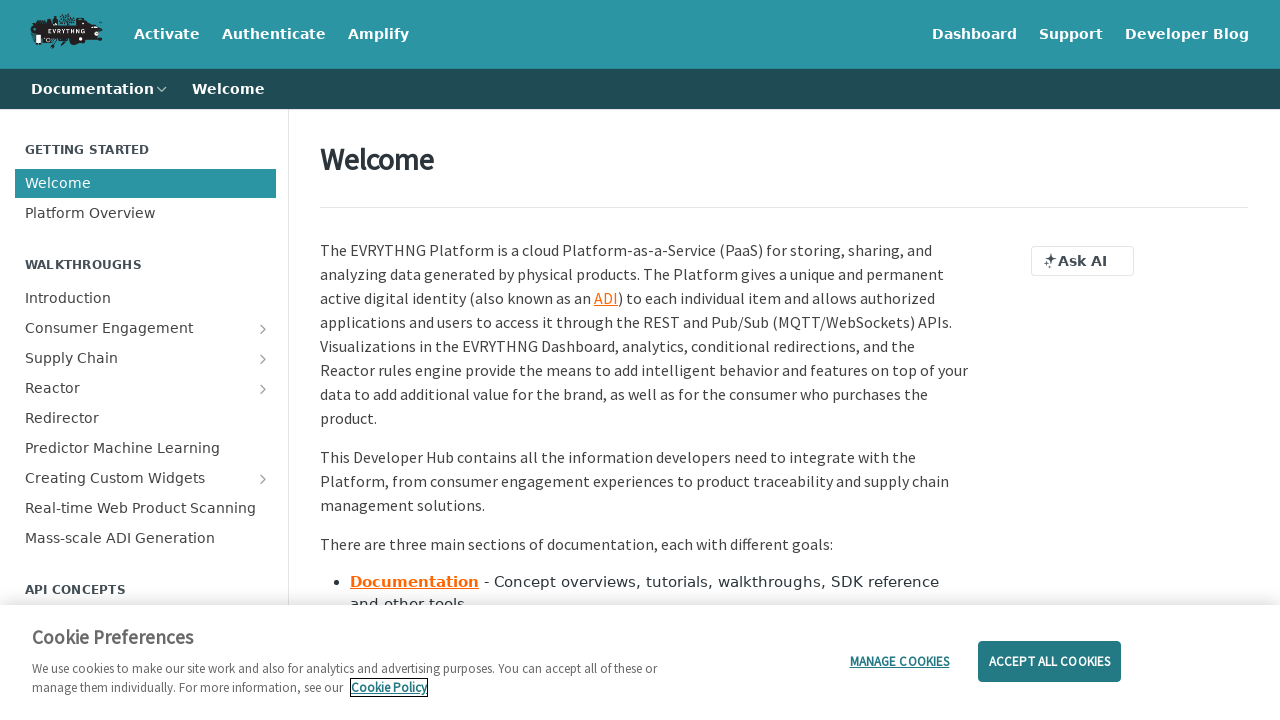

--- FILE ---
content_type: text/html; charset=utf-8
request_url: https://developers.evrythng.com/docs/welcome-to-evrythng
body_size: 38990
content:
<!DOCTYPE html><html lang="en" style="" data-color-mode="light" class=" useReactApp  "><head><meta charset="utf-8"><meta name="readme-deploy" content="5.589.0"><meta name="readme-subdomain" content="evrythng-docs"><meta name="readme-repo" content="evrythng-docs-246a78a447c0"><meta name="readme-version" content="3.0"><title>Welcome</title><meta name="description" content="The EVRYTHNG Platform is a cloud Platform-as-a-Service (PaaS) for storing, sharing, and analyzing data generated by physical products. The Platform gives a unique and permanent active digital identity (also known as an ADI) to each individual item and allows authorized applications and users to acce…" data-rh="true"><meta property="og:title" content="Welcome" data-rh="true"><meta property="og:description" content="The EVRYTHNG Platform is a cloud Platform-as-a-Service (PaaS) for storing, sharing, and analyzing data generated by physical products. The Platform gives a unique and permanent active digital identity (also known as an ADI) to each individual item and allows authorized applications and users to acce…" data-rh="true"><meta property="og:site_name" content="EVRYTHNG Developer Hub"><meta name="twitter:title" content="Welcome" data-rh="true"><meta name="twitter:description" content="The EVRYTHNG Platform is a cloud Platform-as-a-Service (PaaS) for storing, sharing, and analyzing data generated by physical products. The Platform gives a unique and permanent active digital identity (also known as an ADI) to each individual item and allows authorized applications and users to acce…" data-rh="true"><meta name="twitter:card" content="summary_large_image"><meta name="viewport" content="width=device-width, initial-scale=1.0"><meta property="og:image" content="https://cdn.readme.io/og-image/create?type=docs&amp;title=Welcome&amp;projectTitle=EVRYTHNG%20Developer%20Hub&amp;description=The%20EVRYTHNG%20Platform%20is%20a%20cloud%20Platform-as-a-Service%20(PaaS)%20for%20storing%2C%20sharing%2C%20and%20analyzing%20data%20generated%20by%20physical%20products.%20The%20Platform%20gives%20a%20unique%20and%20permanent%20active%20digital%20identity%20(also%20known%20as%20an%20ADI)%20to%20each%20individual%20item%20and%20allows%20authorized%20applications%20and%20users%20to%20acce%E2%80%A6&amp;logoUrl=https%3A%2F%2Ffiles.readme.io%2F35ad63c-small-EVRYTHNG-black-logo-transparent-background.png&amp;color=%232B95A3&amp;variant=light" data-rh="true"><meta name="twitter:image" content="https://cdn.readme.io/og-image/create?type=docs&amp;title=Welcome&amp;projectTitle=EVRYTHNG%20Developer%20Hub&amp;description=The%20EVRYTHNG%20Platform%20is%20a%20cloud%20Platform-as-a-Service%20(PaaS)%20for%20storing%2C%20sharing%2C%20and%20analyzing%20data%20generated%20by%20physical%20products.%20The%20Platform%20gives%20a%20unique%20and%20permanent%20active%20digital%20identity%20(also%20known%20as%20an%20ADI)%20to%20each%20individual%20item%20and%20allows%20authorized%20applications%20and%20users%20to%20acce%E2%80%A6&amp;logoUrl=https%3A%2F%2Ffiles.readme.io%2F35ad63c-small-EVRYTHNG-black-logo-transparent-background.png&amp;color=%232B95A3&amp;variant=light" data-rh="true"><meta property="og:image:width" content="1200"><meta property="og:image:height" content="630"><link id="favicon" rel="shortcut icon" href="https://files.readme.io/1081201-small-evt-favicon-teal.png" type="image/png"><link rel="canonical" href="https://developers.evrythng.com/docs/welcome-to-evrythng"><script src="https://cdn.readme.io/public/js/unauthorized-redirect.js?1769632836186"></script><script src="https://cdn.readme.io/public/js/cash-dom.min.js?1769632836186"></script><link data-chunk="Footer" rel="preload" as="style" href="https://cdn.readme.io/public/hub/web/Footer.7ca87f1efe735da787ba.css">
<link data-chunk="RMDX" rel="preload" as="style" href="https://cdn.readme.io/public/hub/web/RMDX.9331f322bb5b573f9d25.css">
<link data-chunk="RMDX" rel="preload" as="style" href="https://cdn.readme.io/public/hub/web/7752.3285ba3fb2d992038206.css">
<link data-chunk="Doc" rel="preload" as="style" href="https://cdn.readme.io/public/hub/web/Doc.99aa4350129973ca11a0.css">
<link data-chunk="Doc" rel="preload" as="style" href="https://cdn.readme.io/public/hub/web/5346.24ba6c3a67360a6d99aa.css">
<link data-chunk="SuperHubSearch" rel="preload" as="style" href="https://cdn.readme.io/public/hub/web/SuperHubSearch.0a07c236f7325e708425.css">
<link data-chunk="Header" rel="preload" as="style" href="https://cdn.readme.io/public/hub/web/Header.82413ef8974544a1864f.css">
<link data-chunk="Containers-EndUserContainer" rel="preload" as="style" href="https://cdn.readme.io/public/hub/web/Containers-EndUserContainer.3b855d9c94407527758f.css">
<link data-chunk="main" rel="preload" as="style" href="https://cdn.readme.io/public/hub/web/main.cd38a16cc054d740c6dc.css">
<link data-chunk="main" rel="preload" as="style" href="https://cdn.readme.io/public/hub/web/ui-styles.3b8c91979937c1375aa3.css">
<link data-chunk="main" rel="preload" as="script" href="https://cdn.readme.io/public/hub/web/main.6b6dd5436daac0b9305d.js">
<link data-chunk="routes-SuperHub" rel="preload" as="script" href="https://cdn.readme.io/public/hub/web/routes-SuperHub.352f6ae3496e6a32b329.js">
<link data-chunk="Containers-EndUserContainer" rel="preload" as="script" href="https://cdn.readme.io/public/hub/web/Containers-EndUserContainer.bd8e87167ddad537bf76.js">
<link data-chunk="Header" rel="preload" as="script" href="https://cdn.readme.io/public/hub/web/Header.05d0eee0e9105dc9dff2.js">
<link data-chunk="SuperHubSearch" rel="preload" as="script" href="https://cdn.readme.io/public/hub/web/3766.649eaa2b700c2449e689.js">
<link data-chunk="SuperHubSearch" rel="preload" as="script" href="https://cdn.readme.io/public/hub/web/6123.a2ef3290db790599acca.js">
<link data-chunk="SuperHubSearch" rel="preload" as="script" href="https://cdn.readme.io/public/hub/web/6146.f99bcbc8d654cc36d7c8.js">
<link data-chunk="SuperHubSearch" rel="preload" as="script" href="https://cdn.readme.io/public/hub/web/8836.dbe2a8b6a6809625282d.js">
<link data-chunk="SuperHubSearch" rel="preload" as="script" href="https://cdn.readme.io/public/hub/web/SuperHubSearch.096cfc3639d6f9c74ec8.js">
<link data-chunk="routes-SuperHub-Routes" rel="preload" as="script" href="https://cdn.readme.io/public/hub/web/routes-SuperHub-Routes.9261d602842d97eca638.js">
<link data-chunk="Doc" rel="preload" as="script" href="https://cdn.readme.io/public/hub/web/6563.536d53a51a39205d3d9b.js">
<link data-chunk="Doc" rel="preload" as="script" href="https://cdn.readme.io/public/hub/web/6652.3900ee39f7cfe0a89511.js">
<link data-chunk="Doc" rel="preload" as="script" href="https://cdn.readme.io/public/hub/web/3781.e78b96a01630dde138be.js">
<link data-chunk="Doc" rel="preload" as="script" href="https://cdn.readme.io/public/hub/web/4581.98a46ad91ab550808446.js">
<link data-chunk="Doc" rel="preload" as="script" href="https://cdn.readme.io/public/hub/web/6349.795d2d41411a1e405a2d.js">
<link data-chunk="Doc" rel="preload" as="script" href="https://cdn.readme.io/public/hub/web/5346.68c7edef167f51991aae.js">
<link data-chunk="Doc" rel="preload" as="script" href="https://cdn.readme.io/public/hub/web/4644.5416a6a897e4751098ea.js">
<link data-chunk="Doc" rel="preload" as="script" href="https://cdn.readme.io/public/hub/web/6922.ce4a6896ba5641ccc688.js">
<link data-chunk="Doc" rel="preload" as="script" href="https://cdn.readme.io/public/hub/web/3401.488a750b8c4c56d45f56.js">
<link data-chunk="Doc" rel="preload" as="script" href="https://cdn.readme.io/public/hub/web/Doc.9b017006960e19a886e0.js">
<link data-chunk="ConnectMetadata" rel="preload" as="script" href="https://cdn.readme.io/public/hub/web/ConnectMetadata.47a4904ddb7a63d98f7b.js">
<link data-chunk="RMDX" rel="preload" as="script" href="https://cdn.readme.io/public/hub/web/8424.7ca51ba764db137ea058.js">
<link data-chunk="RMDX" rel="preload" as="script" href="https://cdn.readme.io/public/hub/web/8956.3758e76c308f3296d797.js">
<link data-chunk="RMDX" rel="preload" as="script" href="https://cdn.readme.io/public/hub/web/8850.375069a2e833ef27cc95.js">
<link data-chunk="RMDX" rel="preload" as="script" href="https://cdn.readme.io/public/hub/web/6825.51c479bcb6c34d8905c6.js">
<link data-chunk="RMDX" rel="preload" as="script" href="https://cdn.readme.io/public/hub/web/7752.e52ce1d081d91e5774db.js">
<link data-chunk="RMDX" rel="preload" as="script" href="https://cdn.readme.io/public/hub/web/4986.fac87e41ab2b319a47b8.js">
<link data-chunk="RMDX" rel="preload" as="script" href="https://cdn.readme.io/public/hub/web/RMDX.00ef4af36b1951127c26.js">
<link data-chunk="Footer" rel="preload" as="script" href="https://cdn.readme.io/public/hub/web/Footer.dad73322159a06fdea08.js">
<link data-chunk="main" rel="stylesheet" href="https://cdn.readme.io/public/hub/web/ui-styles.3b8c91979937c1375aa3.css">
<link data-chunk="main" rel="stylesheet" href="https://cdn.readme.io/public/hub/web/main.cd38a16cc054d740c6dc.css">
<link data-chunk="Containers-EndUserContainer" rel="stylesheet" href="https://cdn.readme.io/public/hub/web/Containers-EndUserContainer.3b855d9c94407527758f.css">
<link data-chunk="Header" rel="stylesheet" href="https://cdn.readme.io/public/hub/web/Header.82413ef8974544a1864f.css">
<link data-chunk="SuperHubSearch" rel="stylesheet" href="https://cdn.readme.io/public/hub/web/SuperHubSearch.0a07c236f7325e708425.css">
<link data-chunk="Doc" rel="stylesheet" href="https://cdn.readme.io/public/hub/web/5346.24ba6c3a67360a6d99aa.css">
<link data-chunk="Doc" rel="stylesheet" href="https://cdn.readme.io/public/hub/web/Doc.99aa4350129973ca11a0.css">
<link data-chunk="RMDX" rel="stylesheet" href="https://cdn.readme.io/public/hub/web/7752.3285ba3fb2d992038206.css">
<link data-chunk="RMDX" rel="stylesheet" href="https://cdn.readme.io/public/hub/web/RMDX.9331f322bb5b573f9d25.css">
<link data-chunk="Footer" rel="stylesheet" href="https://cdn.readme.io/public/hub/web/Footer.7ca87f1efe735da787ba.css"><!-- CUSTOM CSS--><style title="rm-custom-css">:root{--project-color-primary:#2B95A3;--project-color-inverse:#fff;--recipe-button-color:#FF6601;--recipe-button-color-hover:#9a3d00;--recipe-button-color-active:#672900;--recipe-button-color-focus:rgba(255, 102, 1, 0.25);--recipe-button-color-disabled:#ffe1cd}[id=enterprise] .ReadMeUI[is=AlgoliaSearch]{--project-color-primary:#2B95A3;--project-color-inverse:#fff}a{color:var(--color-link-primary,#ff6601)}a:hover{color:var(--color-link-primary-darken-5,#9a3d00)}a.text-muted:hover{color:var(--color-link-primary,#ff6601)}.btn.btn-primary{background-color:#ff6601}.btn.btn-primary:hover{background-color:#9a3d00}.theme-line #hub-landing-top h2{color:#ff6601}#hub-landing-top .btn:hover{color:#ff6601}.theme-line #hub-landing-top .btn:hover{color:#fff}.theme-solid header#hub-header #header-top{background-color:#2b95a3}.theme-solid.header-gradient header#hub-header #header-top{background:linear-gradient(to bottom,#2b95a3,#c52519)}.theme-solid.header-custom header#hub-header #header-top{background-image:url(https://files.readme.io/mjSAyOD0QWuqg0jJHCPN_home-final.jpg)}.theme-line header#hub-header #header-top{border-bottom-color:#2b95a3}.theme-line header#hub-header #header-top .btn{background-color:#2b95a3}header#hub-header #header-top #header-logo{width:81px;height:40px;margin-top:0;background-image:url(https://files.readme.io/0cfcb3c-small-evt-logo-white.png)}#hub-subheader-parent #hub-subheader .hub-subheader-breadcrumbs .dropdown-menu a:hover{background-color:#2b95a3}#subheader-links a.active{color:#2b95a3!important;box-shadow:inset 0 -2px 0 #2b95a3}#subheader-links a:hover{color:#2b95a3!important;box-shadow:inset 0 -2px 0 #2b95a3;opacity:.7}.discussion .submit-vote.submit-vote-parent.voted a.submit-vote-button{background-color:#ff6601}section#hub-discuss .discussion a .discuss-body h4{color:#ff6601}section#hub-discuss .discussion a:hover .discuss-body h4{color:#9a3d00}#hub-subheader-parent #hub-subheader.sticky-header.sticky{border-bottom-color:#ff6601}#hub-subheader-parent #hub-subheader.sticky-header.sticky .search-box{border-bottom-color:#ff6601}#hub-search-results h3 em{color:#ff6601}.main_background,.tag-item{background:#ff6601!important}.main_background:hover{background:#9a3d00!important}.main_color{color:#2b95a3!important}.border_bottom_main_color{border-bottom:2px solid #2b95a3}.main_color_hover:hover{color:#2b95a3!important}section#hub-discuss h1{color:#ff6601}#hub-reference .hub-api .api-definition .api-try-it-out.active{border-color:#ff6601;background-color:#ff6601}#hub-reference .hub-api .api-definition .api-try-it-out.active:hover{background-color:#9a3d00;border-color:#9a3d00}#hub-reference .hub-api .api-definition .api-try-it-out:hover{border-color:#ff6601;color:#ff6601}#hub-reference .hub-reference .logs .logs-empty .logs-login-button,#hub-reference .hub-reference .logs .logs-login .logs-login-button{background-color:var(--project-color-primary,#ff6601);border-color:var(--project-color-primary,#ff6601)}#hub-reference .hub-reference .logs .logs-empty .logs-login-button:hover,#hub-reference .hub-reference .logs .logs-login .logs-login-button:hover{background-color:#9a3d00;border-color:#9a3d00}#hub-reference .hub-reference .logs .logs-empty>svg>path,#hub-reference .hub-reference .logs .logs-login>svg>path{fill:#ff6601;fill:var(--project-color-primary,#ff6601)}#hub-reference .hub-reference .logs:last-child .logs-empty,#hub-reference .hub-reference .logs:last-child .logs-login{margin-bottom:35px}#hub-reference .hub-reference .hub-reference-section .hub-reference-left header .hub-reference-edit:hover{color:#ff6601}.main-color-accent{border-bottom:3px solid #2b95a3;padding-bottom:8px}/*! BEGIN HUB_CUSTOM_STYLES */body{line-height:1.5;position:relative;min-height:100%;-webkit-font-smoothing:antialiased}#hub-landing-top{text-align:center;margin:0 auto}#hub-landing-top>h2{text-transform:uppercase}#hub-landing-top>.hub-landing-description,#hub-landing-top>h2{font-weight:300}#hub-landing-top>.hub-landing-description>p{font-size:1em}footer{margin-top:20px}.footer-block{background-color:#000;color:#fff;padding:25px;font-weight:300;text-align:center}.footer-block a{color:#fff}.footer-block a:hover{color:#da291c}.footer-block .footer-links{margin-top:30px;font-size:.8em}.footer-block .copyright{opacity:.5}.text-motto{text-align:center;margin-bottom:10px;font-size:1.1em;border-top:1px dotted #171717}.footer-block .social-block .fa{margin:0 8px}.embedly-embed{width:615px!important;height:346px!important}.btn-red-bg{background-color:#1f1f1f!important;border-color:#fff!important;color:#fff!important}.hub-landing-top-slim{padding:10px}.blog-landing-item:hover{text-decoration:underline}#header-nav-left a{color:#fff;font-weight:700!important}#header-nav-right a{color:#fff;font-weight:700!important}nav#hub-sidebar ul a{font-size:14px}nav#hub-sidebar ul .subpages .subpage{font-size:14px}nav#hub-sidebar ul a.active{background-color:#2b95a3!important;color:#fff!important;border-radius:0}nav#hub-sidebar ul a.active:hover{background-color:#74aeb6!important;color:#fff!important;border-radius:0}.blog-heading{color:#000!important}.text-overflow{color:#1f1f1f}nav#hub-sidebar ul a{color:#434343}section#hub-content #content-container section.content-toc ul ul a{display:none}h1,h2,h3,h4,h5,p{font-family:'Source Sans Pro'}p{color:#434343;font-size:16px}section#hub-content header{border-bottom:1px solid #0005}.copy-code-button{text-transform:uppercase;background-color:#2b95a3!important}.copy-code-button:hover{text-transform:uppercase;background-color:#74aeb6!important}#hub-reference .hub-reference .hub-reference-section p,#hub-reference .hub-reference .hub-reference-section table,#hub-reference .hub-reference .hub-reference-section ul{font-size:16px}h3{color:#a6a6a6;font-weight:600}nav#hub-sidebar ul a:hover{background-color:#74aeb6;color:#fff;border-radius:0}a:hover{color:#ff6601}header#hub-header #header-top #header-nav-left li a:hover{background-color:#0000;-webkit-box-shadow:none;box-shadow:none}header#hub-header #header-top #header-nav-right li a:hover{background-color:#0000;-webkit-box-shadow:none;box-shadow:none}section#hub-content #content-container section.content-toc a:hover{color:#fff;background-color:#74aeb6}.dropdown-toggle{color:#fff}#hub-subheader{background-color:#1f4c54!important;border-bottom:none!important;width:100vw!important;top:0!important}.search-box{background-color:#1f4c54!important;border-bottom:none!important}.fa-search{color:#fff!important}.hub-breadcrumb-item{color:#fff!important}.footer-logo{width:100px;height:auto}.lt-h2{font-family:Montserrat;font-weight:400;font-size:30px;margin-top:5px}.lt-h3{font-family:Montserrat;font-weight:400;font-size:24px;margin-top:35px;margin-bottom:0;color:#fff}.lt-h4{font-family:Montserrat;font-weight:700;font-size:18px;margin-top:20px;margin-bottom:10px;color:#fff}.lt-p{margin:5px 10px;color:#222;font-family:'Source Sans Pro';font-weight:400;font-size:22px;text-align:center}.lt-logo{width:300px;height:auto}.lt-icon{width:100px;height:auto;margin-left:auto;margin-right:auto}.lt-row{display:flex;flex-direction:row;flex-wrap:wrap;justify-content:center}.lt-featured-container{background-color:#164c53;padding:10px 10px;flex:1 1 0;margin:20px 10px;min-width:230px}.lt-featured-paragraph{margin:10px 10px;color:#fff;font-family:'Source Sans Pro';font-weight:300;font-size:18px}.lt-column{display:flex;flex-direction:column;text-align:center}.lt-featured-title{color:#fff;font-size:20px;font-family:Montserrat}.lt-button{font-family:'Source Sans Pro';align-items:center;background-color:#000;padding:10px 15px;margin:10px 20px;margin-top:20px;width:250px;font-size:18px;cursor:pointer;color:#fff;text-decoration:none;text-align:center}.lt-button:visited{color:#fff}.lt-button:hover{color:#fff}.lt-news-container{flex:1 1 0;text-align:center;margin:15px}.lt-news-item{font-family:'Source Sans Pro';font-size:18px;color:#ff6601;margin:20px 20px}.lt-featured-container>.lt-featured-title:hover{color:#ff6601;text-decoration:none}.lt-news-separator{border-left:2px solid #434343}.lt-news-title{color:#434343;font-size:22px}.lt-news-top-container{margin-bottom:40px;text-align:center}.lt-product-h2{font-family:Montserrat;font-size:3rem}.lt-product-logo{height:64px;width:auto;margin-right:15px}.lt-row-center{align-items:center}.lt-p-pad{padding-bottom:15px;max-width:850px;margin:auto;color:#434343}.lt-product-list-container{width:100%;margin-top:30px}.lt-product-button{margin:auto;margin-top:40px}#hub-landing-top{margin:auto;width:80%;max-width:1200px}.search-box{color:#fff!important}.social-block>a:hover{color:#fff}.text-motto>a:hover{color:#fff}.footer-links>a:after{display:inline-block;width:3px;height:3px;content:"";background-color:#fff;border-radius:50px;position:relative;left:5px;bottom:2px;margin-right:8px}.cookies-link{cursor:pointer}[class^=NavItem-text]{color:#fff}/*! END HUB_CUSTOM_STYLES */.useReactApp .rm-Logo-img{width:81px;height:40px}.useReactApp .hub-is-home header{background:#2b95a3}.useReactApp .hub-is-home .rm-Header-top{max-width:1420px;margin:0 auto}.useReactApp .lt-logo{width:300px;height:auto;margin:0 auto;display:flex}.useReactApp .lt-h2{font-family:Montserrat;font-weight:400;font-size:30px;margin-top:5px;text-align:center;width:100%;color:#fff}.useReactApp .lt-h3{font-family:Montserrat;font-weight:400;font-size:24px;color:#fff;margin:0 auto;width:100%;text-align:center;padding:30px 0 10px 0}.useReactApp .lt-p{margin:5px 10px;color:#fff;font-family:'Source Sans Pro';font-weight:400;font-size:18px;text-align:center;max-width:900px;margin:0 auto}.useReactApp a.lt-featured-container.lt-column{max-width:265px;padding:20px}.useReactApp .lt-featured-title{color:#fff;font-size:20px;font-family:Montserrat;margin-bottom:10px}.useReactApp .rm-Header{--Header-background:transparent!important;background:#2b95a3!important}.useReactApp .rm-Header div:nth-child(2) div:nth-child(1){background-color:#1f4c54!important}.useReactApp .hub-is-home .rm-Header div:nth-child(2) div:nth-child(1){background:#2b95a3!important}.useReactApp .field-description h3,.useReactApp .markdown-body h3{font-size:1.25em;font-size:var(--markdown-title-size,2em)!important}.useReactApp .field-description h4,.useReactApp .markdown-body h4{font-size:1em;font-size:var(--markdown-title-size,1.5em)!important}.useReactApp .field-description>:first-child,.useReactApp .markdown-body>:first-child{margin-top:0!important;font-size:20px!important}.useReactApp .rm-Flyout{background:#458692!important}.icon-search1:before{background:#fff}.NavItem-item-left3n0-RKIwWQ0G{color:#fff}.NavItem-item_menu3UrFO9wMiwIU:hover{background:#1f4c54!important}</style><meta name="theme-color" content="#2B95A3">

<link href="https://fonts.googleapis.com/css?family=Montserrat" rel="stylesheet">
<link href="https://fonts.googleapis.com/css?family=Source+Sans+Pro" rel="stylesheet">

<!-- OneTrust Cookies Settings button start -->
<button id="ot-sdk-btn" class="ot-sdk-show-settings" style="display: none;">Cookie Settings</button>
<!-- OneTrust Cookies Settings button end -->

<!-- OneTrust Cookies Consent Notice start for evrythng.com -->
<script type="text/javascript" src="https://cdn.cookielaw.org/consent/801dec7f-eb48-4491-8801-89b17ed52e7d/OtAutoBlock.js" ></script>
<script src="https://cdn.cookielaw.org/scripttemplates/otSDKStub.js"  type="text/javascript" charset="UTF-8" data-domain-script="801dec7f-eb48-4491-8801-89b17ed52e7d" ></script>
<script type="text/javascript">
function OptanonWrapper() { }
</script>
<!-- OneTrust Cookies Consent Notice end for evrythng.com --><meta name="loadedProject" content="evrythng-docs"><script>var storedColorMode = `light` === 'system' ? window.localStorage.getItem('color-scheme') : `light`
document.querySelector('[data-color-mode]').setAttribute('data-color-mode', storedColorMode)</script><script id="config" type="application/json" data-json="{&quot;algoliaIndex&quot;:&quot;readme_search_v2&quot;,&quot;amplitude&quot;:{&quot;apiKey&quot;:&quot;dc8065a65ef83d6ad23e37aaf014fc84&quot;,&quot;enabled&quot;:true},&quot;asset_url&quot;:&quot;https://cdn.readme.io&quot;,&quot;dashDomain&quot;:&quot;dash.readme.com&quot;,&quot;domain&quot;:&quot;readme.io&quot;,&quot;domainFull&quot;:&quot;https://dash.readme.com&quot;,&quot;encryptedLocalStorageKey&quot;:&quot;ekfls-2025-03-27&quot;,&quot;fullstory&quot;:{&quot;enabled&quot;:true,&quot;orgId&quot;:&quot;FSV9A&quot;},&quot;git&quot;:{&quot;sync&quot;:{&quot;bitbucket&quot;:{&quot;installationLink&quot;:&quot;https://developer.atlassian.com/console/install/310151e6-ca1a-4a44-9af6-1b523fea0561?signature=AYABeMn9vqFkrg%2F1DrJAQxSyVf4AAAADAAdhd3Mta21zAEthcm46YXdzOmttczp1cy13ZXN0LTI6NzA5NTg3ODM1MjQzOmtleS83MDVlZDY3MC1mNTdjLTQxYjUtOWY5Yi1lM2YyZGNjMTQ2ZTcAuAECAQB4IOp8r3eKNYw8z2v%2FEq3%2FfvrZguoGsXpNSaDveR%2FF%2Fo0BHUxIjSWx71zNK2RycuMYSgAAAH4wfAYJKoZIhvcNAQcGoG8wbQIBADBoBgkqhkiG9w0BBwEwHgYJYIZIAWUDBAEuMBEEDOJgARbqndU9YM%2FRdQIBEIA7unpCah%2BIu53NA72LkkCDhNHOv%2BgRD7agXAO3jXqw0%2FAcBOB0%2F5LmpzB5f6B1HpkmsAN2i2SbsFL30nkAB2F3cy1rbXMAS2Fybjphd3M6a21zOmV1LXdlc3QtMTo3MDk1ODc4MzUyNDM6a2V5LzQ2MzBjZTZiLTAwYzMtNGRlMi04NzdiLTYyN2UyMDYwZTVjYwC4AQICAHijmwVTMt6Oj3F%2B0%2B0cVrojrS8yZ9ktpdfDxqPMSIkvHAGT%[base64]%2BMHwGCSqGSIb3DQEHBqBvMG0CAQAwaAYJKoZIhvcNAQcBMB4GCWCGSAFlAwQBLjARBAzzWhThsIgJwrr%2FY2ECARCAOxoaW9pob21lweyAfrIm6Fw7gd8D%2B%2F8LHk4rl3jjULDM35%2FVPuqBrqKunYZSVCCGNGB3RqpQJr%2FasASiAgAAAAAMAAAQAAAAAAAAAAAAAAAAAEokowLKsF1tMABEq%2BKNyJP%2F%2F%2F%2F%2FAAAAAQAAAAAAAAAAAAAAAQAAADJLzRcp6MkqKR43PUjOiRxxbxXYhLc6vFXEutK3%2BQ71yuPq4dC8pAHruOVQpvVcUSe8dptV8c7wR8BTJjv%2F%2FNe8r0g%3D&amp;product=bitbucket&quot;}}},&quot;metrics&quot;:{&quot;billingCronEnabled&quot;:&quot;true&quot;,&quot;dashUrl&quot;:&quot;https://m.readme.io&quot;,&quot;defaultUrl&quot;:&quot;https://m.readme.io&quot;,&quot;exportMaxRetries&quot;:12,&quot;wsUrl&quot;:&quot;wss://m.readme.io&quot;},&quot;micro&quot;:{&quot;baseUrl&quot;:&quot;https://micro-beta.readme.com&quot;},&quot;proxyUrl&quot;:&quot;https://try.readme.io&quot;,&quot;readmeRecaptchaSiteKey&quot;:&quot;6LesVBYpAAAAAESOCHOyo2kF9SZXPVb54Nwf3i2x&quot;,&quot;releaseVersion&quot;:&quot;5.589.0&quot;,&quot;reservedWords&quot;:{&quot;tools&quot;:[&quot;execute-request&quot;,&quot;get-code-snippet&quot;,&quot;get-endpoint&quot;,&quot;get-request-body&quot;,&quot;get-response-schema&quot;,&quot;get-server-variables&quot;,&quot;list-endpoints&quot;,&quot;list-security-schemes&quot;,&quot;list-specs&quot;,&quot;search-specs&quot;,&quot;search&quot;,&quot;fetch&quot;]},&quot;sentry&quot;:{&quot;dsn&quot;:&quot;https://3bbe57a973254129bcb93e47dc0cc46f@o343074.ingest.sentry.io/2052166&quot;,&quot;enabled&quot;:true},&quot;shMigration&quot;:{&quot;promoVideo&quot;:&quot;&quot;,&quot;forceWaitlist&quot;:false,&quot;migrationPreview&quot;:false},&quot;sslBaseDomain&quot;:&quot;readmessl.com&quot;,&quot;sslGenerationService&quot;:&quot;ssl.readmessl.com&quot;,&quot;stripePk&quot;:&quot;pk_live_5103PML2qXbDukVh7GDAkQoR4NSuLqy8idd5xtdm9407XdPR6o3bo663C1ruEGhXJjpnb2YCpj8EU1UvQYanuCjtr00t1DRCf2a&quot;,&quot;superHub&quot;:{&quot;newProjectsEnabled&quot;:true},&quot;wootric&quot;:{&quot;accountToken&quot;:&quot;NPS-122b75a4&quot;,&quot;enabled&quot;:true}}"></script></head><body class="body-none theme-solid header-solid header-bg-size-auto header-bg-pos-cc header-overlay-blueprint reference-layout-row lumosity-normal "><div id="ssr-top"></div><div id="ssr-main"><div class="App ThemeContext ThemeContext_dark ThemeContext_classic" style="--color-primary:#2B95A3;--color-primary-inverse:#fff;--color-primary-alt:#c52519;--color-primary-darken-10:#20707b;--color-primary-darken-20:#164b52;--color-primary-alpha-25:rgba(43, 149, 163, 0.25);--color-link-primary:#FF6601;--color-link-primary-darken-5:#e65c00;--color-link-primary-darken-10:#cd5200;--color-link-primary-darken-20:#9a3d00;--color-link-primary-alpha-50:rgba(255, 102, 1, 0.5);--color-link-primary-alpha-25:rgba(255, 102, 1, 0.25);--color-link-background:rgba(255, 102, 1, 0.09);--color-link-text:#fff;--color-login-link:#018ef5;--color-login-link-text:#fff;--color-login-link-darken-10:#0171c2;--color-login-link-primary-alpha-50:rgba(1, 142, 245, 0.5)"><div class="SuperHub2RNxzk6HzHiJ"><div class="ContentWithOwlbotx4PaFDoA1KMz"><div class="ContentWithOwlbot-content2X1XexaN8Lf2"><header class="Header3zzata9F_ZPQ rm-Header_classic Header_collapsible3n0YXfOvb_Al rm-Header"><div class="rm-Header-top Header-topuTMpygDG4e1V Header-top_classic3g7Q6zoBy8zh"><div class="rm-Container rm-Container_flex"><div style="outline:none" tabindex="-1"><a href="#content" target="_self" class="Button Button_md rm-JumpTo Header-jumpTo3IWKQXmhSI5D Button_primary">Jump to Content</a></div><div class="rm-Header-left Header-leftADQdGVqx1wqU"><a class="rm-Logo Header-logo1Xy41PtkzbdG" href="/" target="_self"><img alt="EVRYTHNG Developer Hub" class="rm-Logo-img Header-logo-img3YvV4lcGKkeb" src="https://files.readme.io/35ad63c-small-EVRYTHNG-black-logo-transparent-background.png"/></a><a class="Button Button_md rm-Header-link rm-Header-top-link Button_slate_text Header-link2tXYTgXq85zW" href="/page/activate" target="_self">Activate</a><a class="Button Button_md rm-Header-link rm-Header-top-link Button_slate_text Header-link2tXYTgXq85zW" href="/page/authenticate" target="_self">Authenticate</a><a class="Button Button_md rm-Header-link rm-Header-top-link Button_slate_text Header-link2tXYTgXq85zW" href="/page/amplify" target="_self">Amplify</a></div><div class="rm-Header-left Header-leftADQdGVqx1wqU Header-left_mobile1RG-X93lx6PF"><div><button aria-label="Toggle navigation menu" class="icon-menu menu3d6DYNDa3tk5" type="button"></button><div class=""><div class="Flyout95xhYIIoTKtc undefined rm-Flyout" data-testid="flyout"><div class="MobileFlyout1hHJpUd-nYkd"><a class="rm-MobileFlyout-item NavItem-item1gDDTqaXGhm1 NavItem-item_mobile1qG3gd-Mkck- " href="/" target="_self"><i class="icon-landing-page-2 NavItem-badge1qOxpfTiALoz rm-Header-bottom-link-icon"></i><span class="NavItem-textSlZuuL489uiw">Home</span></a><a aria-current="page" class="rm-MobileFlyout-item NavItem-item1gDDTqaXGhm1 NavItem-item_mobile1qG3gd-Mkck-  active" href="/docs" target="_self"><i class="icon-guides NavItem-badge1qOxpfTiALoz rm-Header-bottom-link-icon"></i><span class="NavItem-textSlZuuL489uiw">Documentation</span></a><a class="rm-MobileFlyout-item NavItem-item1gDDTqaXGhm1 NavItem-item_mobile1qG3gd-Mkck- " href="/reference" target="_self"><i class="icon-references NavItem-badge1qOxpfTiALoz rm-Header-bottom-link-icon"></i><span class="NavItem-textSlZuuL489uiw">API Reference</span></a><a class="rm-MobileFlyout-item NavItem-item1gDDTqaXGhm1 NavItem-item_mobile1qG3gd-Mkck- " href="/changelog" target="_self"><i class="icon-changelog NavItem-badge1qOxpfTiALoz rm-Header-bottom-link-icon"></i><span class="NavItem-textSlZuuL489uiw">Developer Blog</span></a><hr class="MobileFlyout-divider10xf7R2X1MeW"/><a class="rm-MobileFlyout-item NavItem-item1gDDTqaXGhm1 NavItem-item_mobile1qG3gd-Mkck- NavItem_dropdown-muted1xJVuczwGc74" href="/page/activate" target="_self">Activate</a><a class="rm-MobileFlyout-item NavItem-item1gDDTqaXGhm1 NavItem-item_mobile1qG3gd-Mkck- NavItem_dropdown-muted1xJVuczwGc74" href="/page/authenticate" target="_self">Authenticate</a><a class="rm-MobileFlyout-item NavItem-item1gDDTqaXGhm1 NavItem-item_mobile1qG3gd-Mkck- NavItem_dropdown-muted1xJVuczwGc74" href="/page/amplify" target="_self">Amplify</a><a class="rm-MobileFlyout-item NavItem-item1gDDTqaXGhm1 NavItem-item_mobile1qG3gd-Mkck- NavItem_dropdown-muted1xJVuczwGc74" href="https://dashboard.evrythng.com/" rel="noopener" target="_blank" to="https://dashboard.evrythng.com/">Dashboard</a><a class="rm-MobileFlyout-item NavItem-item1gDDTqaXGhm1 NavItem-item_mobile1qG3gd-Mkck- NavItem_dropdown-muted1xJVuczwGc74" href="https://developers.evrythng.com/docs/support" rel="noopener" target="_blank" to="https://developers.evrythng.com/docs/support">Support</a><a class="rm-MobileFlyout-item NavItem-item1gDDTqaXGhm1 NavItem-item_mobile1qG3gd-Mkck- NavItem_dropdown-muted1xJVuczwGc74" href="/changelog" target="_self">Developer Blog</a><a class="MobileFlyout-logo3Lq1eTlk1K76 Header-logo1Xy41PtkzbdG rm-Logo" href="/" target="_self"><img alt="EVRYTHNG Developer Hub" class="Header-logo-img3YvV4lcGKkeb rm-Logo-img" src="https://files.readme.io/35ad63c-small-EVRYTHNG-black-logo-transparent-background.png"/></a></div></div></div></div><div class="Header-left-nav2xWPWMNHOGf_"><i aria-hidden="true" class="icon-guides Header-left-nav-icon10glJKFwewOv"></i>Documentation</div></div><div class="rm-Header-right Header-right21PC2XTT6aMg"><span class="Header-right_desktop14ja01RUQ7HE"><a class="Button Button_md rm-Header-link rm-Header-top-link Button_slate_text Header-link2tXYTgXq85zW" href="https://dashboard.evrythng.com/" target="_self" to="https://dashboard.evrythng.com/">Dashboard</a><a class="Button Button_md rm-Header-link rm-Header-top-link Button_slate_text Header-link2tXYTgXq85zW" href="https://developers.evrythng.com/docs/support" target="_self" to="https://developers.evrythng.com/docs/support">Support</a><a class="Button Button_md rm-Header-link rm-Header-top-link Button_slate_text Header-link2tXYTgXq85zW" href="/changelog" target="_self">Developer Blog</a></span><div class="Header-searchtb6Foi0-D9Vx"><button aria-label="Search ⌘k" class="rm-SearchToggle" data-symbol="⌘"><div class="rm-SearchToggle-icon icon-search1"></div></button></div></div></div></div><div class="Header-bottom2eLKOFXMEmh5 Header-bottom_classic rm-Header-bottom"><div class="rm-Container rm-Container_flex"><nav aria-label="Primary navigation" class="Header-leftADQdGVqx1wqU Header-subnavnVH8URdkgvEl" role="navigation"><div class="rm-NavLinksDropdown Dropdown Dropdown_closed" data-testid="dropdown-container"><div class="Dropdown-toggle" aria-haspopup="dialog"><button class="rm-Header-link rm-Header-bottom-link NavItem2xSfFaVqfRjy Button Button_slate_text Button_md" type="button"><span>Documentation</span><i class="NavItem-chevron3ZtU4bd1q5sy icon-chevron-down"></i></button></div></div><span class="rm-Header-link rm-Header-bottom-link NavItem2xSfFaVqfRjy NavItem_inactive1YE6SGanIJp5">Welcome</span></nav><button align="center" justify="between" style="--flex-gap:var(--xs)" class="Button Button_sm Flex Flex_row MobileSubnav1DsTfasXloM2 Button_contrast Button_contrast_outline" type="button"><span class="Button-label">Welcome</span><span class="IconWrapper Icon-wrapper2z2wVIeGsiUy"><span class="Icon3_D2ysxFZ_ll Icon-empty6PuNZVw0joPv" style="--icon-color:inherit;--icon-size:inherit;--icon-stroke-width:2px"></span></span></button></div></div><div class="hub-search-results--reactApp " id="hub-search-results"><div class="hub-container"><div class="modal-backdrop rm-SearchModal" role="button" tabindex="0"><div aria-label="Search Dialog" class="SuperHubSearchI_obvfvvQi4g" id="AppSearch" role="tabpanel" tabindex="0"><div data-focus-guard="true" tabindex="-1" style="width:1px;height:0px;padding:0;overflow:hidden;position:fixed;top:1px;left:1px"></div><div data-focus-lock-disabled="disabled" class="SuperHubSearch-container2BhYey2XE-Ij"><div class="SuperHubSearch-col1km8vLFgOaYj"><div class="SearchBoxnZBxftziZGcz"><input aria-label="Search" autoCapitalize="off" autoComplete="off" autoCorrect="off" spellcheck="false" tabindex="0" aria-required="false" class="Input Input_md SearchBox-inputR4jffU8l10iF" type="search" value=""/></div><div class="SearchTabs3rNhUK3HjrRJ"><div class="Tabs Tabs-list" role="tablist"><div aria-label="All" aria-selected="true" class="SearchTabs-tab1TrpmhQv840T Tabs-listItem Tabs-listItem_active" role="tab" tabindex="1"><span class="SearchTabs-tab1TrpmhQv840T"><span class="IconWrapper Icon-wrapper2z2wVIeGsiUy"><span class="Icon3_D2ysxFZ_ll Icon-empty6PuNZVw0joPv icon" style="--icon-color:inherit;--icon-size:inherit;--icon-stroke-width:2px"></span></span>All</span></div><div aria-label="Pages" aria-selected="false" class="SearchTabs-tab1TrpmhQv840T Tabs-listItem" role="tab" tabindex="1"><span class="SearchTabs-tab1TrpmhQv840T"><span class="IconWrapper Icon-wrapper2z2wVIeGsiUy"><span class="Icon3_D2ysxFZ_ll Icon-empty6PuNZVw0joPv icon" style="--icon-color:inherit;--icon-size:inherit;--icon-stroke-width:2px"></span></span>Pages</span></div></div></div><div class="rm-SearchModal-empty SearchResults35_kFOb1zvxX SearchResults_emptyiWzyXErtNcQJ"><span class="IconWrapper Icon-wrapper2z2wVIeGsiUy"><span class="Icon3_D2ysxFZ_ll Icon-empty6PuNZVw0joPv rm-SearchModal-empty-icon icon icon-search" style="--icon-color:inherit;--icon-size:var(--icon-md);--icon-stroke-width:2px"></span></span><h6 class="Title Title6 rm-SearchModal-empty-text">Start typing to search…</h6></div></div></div><div data-focus-guard="true" tabindex="-1" style="width:1px;height:0px;padding:0;overflow:hidden;position:fixed;top:1px;left:1px"></div></div></div></div></div></header><main class="SuperHubDoc3Z-1XSVTg-Q1 rm-Guides" id="content"><div class="SuperHubDoc-container2RY1FPE4Ewze rm-Container rm-Container_flex"><nav aria-label="Secondary navigation" class="rm-Sidebar hub-sidebar reference-redesign Nav3C5f8FcjkaHj rm-Sidebar_guides" id="hub-sidebar" role="navigation"><div class="Sidebar1t2G1ZJq-vU1 rm-Sidebar hub-sidebar-content"><section class="Sidebar-listWrapper6Q9_yUrG906C rm-Sidebar-section"><h2 class="Sidebar-headingTRQyOa2pk0gh rm-Sidebar-heading">Getting Started</h2><ul class="Sidebar-list_sidebarLayout3RaX72iQNOEI Sidebar-list3cZWQLaBf9k8 rm-Sidebar-list"><li class="Sidebar-item23D-2Kd61_k3"><a aria-current="page" class="Sidebar-link2Dsha-r-GKh2 childless text-wrap rm-Sidebar-link active" target="_self" href="/docs/welcome-to-evrythng"><span class="Sidebar-link-textLuTE1ySm4Kqn"><span class="Sidebar-link-text_label1gCT_uPnx7Gu">Welcome</span></span></a></li><li class="Sidebar-item23D-2Kd61_k3"><a class="Sidebar-link2Dsha-r-GKh2 childless text-wrap rm-Sidebar-link" target="_self" href="/docs/platform-overview"><span class="Sidebar-link-textLuTE1ySm4Kqn"><span class="Sidebar-link-text_label1gCT_uPnx7Gu">Platform Overview</span></span></a></li></ul></section><section class="Sidebar-listWrapper6Q9_yUrG906C rm-Sidebar-section"><h2 class="Sidebar-headingTRQyOa2pk0gh rm-Sidebar-heading">Walkthroughs</h2><ul class="Sidebar-list_sidebarLayout3RaX72iQNOEI Sidebar-list3cZWQLaBf9k8 rm-Sidebar-list"><li class="Sidebar-item23D-2Kd61_k3"><a class="Sidebar-link2Dsha-r-GKh2 childless text-wrap rm-Sidebar-link" target="_self" href="/docs/walkthroughs-introduction"><span class="Sidebar-link-textLuTE1ySm4Kqn"><span class="Sidebar-link-text_label1gCT_uPnx7Gu">Introduction</span></span></a></li><li class="Sidebar-item23D-2Kd61_k3"><a class="Sidebar-link2Dsha-r-GKh2 Sidebar-link_parent text-wrap rm-Sidebar-link" target="_self" href="/docs/consumer-engagement-walkthrough"><span class="Sidebar-link-textLuTE1ySm4Kqn"><span class="Sidebar-link-text_label1gCT_uPnx7Gu">Consumer Engagement</span></span><button aria-expanded="false" aria-label="Show subpages for Consumer Engagement" class="Sidebar-link-buttonWrapper3hnFHNku8_BJ" type="button"><i aria-hidden="true" class="Sidebar-link-iconnjiqEiZlPn0W Sidebar-link-expandIcon2yVH6SarI6NW icon-chevron-rightward"></i></button></a><ul class="subpages Sidebar-list3cZWQLaBf9k8 rm-Sidebar-list"><li class="Sidebar-item23D-2Kd61_k3"><a class="Sidebar-link2Dsha-r-GKh2 childless subpage text-wrap rm-Sidebar-link" target="_self" href="/docs/consumer-engagement-walkthrough-projects-and-applications"><span class="Sidebar-link-textLuTE1ySm4Kqn"><span class="Sidebar-link-text_label1gCT_uPnx7Gu">Projects and Applications</span></span></a></li><li class="Sidebar-item23D-2Kd61_k3"><a class="Sidebar-link2Dsha-r-GKh2 childless subpage text-wrap rm-Sidebar-link" target="_self" href="/docs/consumer-engagement-walkthrough-products-and-thngs"><span class="Sidebar-link-textLuTE1ySm4Kqn"><span class="Sidebar-link-text_label1gCT_uPnx7Gu">Products and Thngs</span></span></a></li><li class="Sidebar-item23D-2Kd61_k3"><a class="Sidebar-link2Dsha-r-GKh2 childless subpage text-wrap rm-Sidebar-link" target="_self" href="/docs/consumer-engagement-walkthrough-redirections-and-actions"><span class="Sidebar-link-textLuTE1ySm4Kqn"><span class="Sidebar-link-text_label1gCT_uPnx7Gu">Redirections and Actions</span></span></a></li><li class="Sidebar-item23D-2Kd61_k3"><a class="Sidebar-link2Dsha-r-GKh2 childless subpage text-wrap rm-Sidebar-link" target="_self" href="/docs/consumer-engagement-walkthrough-the-web-application"><span class="Sidebar-link-textLuTE1ySm4Kqn"><span class="Sidebar-link-text_label1gCT_uPnx7Gu">The Web Application</span></span></a></li><li class="Sidebar-item23D-2Kd61_k3"><a class="Sidebar-link2Dsha-r-GKh2 childless subpage text-wrap rm-Sidebar-link" target="_self" href="/docs/consumer-engagement-walkthrough-using-the-data-roles-and-widgets"><span class="Sidebar-link-textLuTE1ySm4Kqn"><span class="Sidebar-link-text_label1gCT_uPnx7Gu">Using the Data</span></span></a></li><li class="Sidebar-item23D-2Kd61_k3"><a class="Sidebar-link2Dsha-r-GKh2 childless subpage text-wrap rm-Sidebar-link" target="_self" href="/docs/adding-a-gs1-digital-link"><span class="Sidebar-link-textLuTE1ySm4Kqn"><span class="Sidebar-link-text_label1gCT_uPnx7Gu">Adding a GS1 Digital Link</span></span></a></li></ul></li><li class="Sidebar-item23D-2Kd61_k3"><a class="Sidebar-link2Dsha-r-GKh2 Sidebar-link_parent text-wrap rm-Sidebar-link" target="_self" href="/docs/supply-chain-walkthrough"><span class="Sidebar-link-textLuTE1ySm4Kqn"><span class="Sidebar-link-text_label1gCT_uPnx7Gu">Supply Chain</span></span><button aria-expanded="false" aria-label="Show subpages for Supply Chain" class="Sidebar-link-buttonWrapper3hnFHNku8_BJ" type="button"><i aria-hidden="true" class="Sidebar-link-iconnjiqEiZlPn0W Sidebar-link-expandIcon2yVH6SarI6NW icon-chevron-rightward"></i></button></a><ul class="subpages Sidebar-list3cZWQLaBf9k8 rm-Sidebar-list"><li class="Sidebar-item23D-2Kd61_k3"><a class="Sidebar-link2Dsha-r-GKh2 childless subpage text-wrap rm-Sidebar-link" target="_self" href="/docs/supply-chain-walkthrough-projects-and-applications"><span class="Sidebar-link-textLuTE1ySm4Kqn"><span class="Sidebar-link-text_label1gCT_uPnx7Gu">Projects and Applications</span></span></a></li><li class="Sidebar-item23D-2Kd61_k3"><a class="Sidebar-link2Dsha-r-GKh2 childless subpage text-wrap rm-Sidebar-link" target="_self" href="/docs/supply-chain-walkthrough-products-and-application-users"><span class="Sidebar-link-textLuTE1ySm4Kqn"><span class="Sidebar-link-text_label1gCT_uPnx7Gu">Products and Application Users</span></span></a></li><li class="Sidebar-item23D-2Kd61_k3"><a class="Sidebar-link2Dsha-r-GKh2 childless subpage text-wrap rm-Sidebar-link" target="_self" href="/docs/supply-chain-walkthrough-thngs-collections-and-actions"><span class="Sidebar-link-textLuTE1ySm4Kqn"><span class="Sidebar-link-text_label1gCT_uPnx7Gu">Thngs, Collections, and Actions</span></span></a></li><li class="Sidebar-item23D-2Kd61_k3"><a class="Sidebar-link2Dsha-r-GKh2 childless subpage text-wrap rm-Sidebar-link" target="_self" href="/docs/supply-chain-walkthrough-using-the-data-roles-and-widgets"><span class="Sidebar-link-textLuTE1ySm4Kqn"><span class="Sidebar-link-text_label1gCT_uPnx7Gu">Using the Data</span></span></a></li></ul></li><li class="Sidebar-item23D-2Kd61_k3"><a class="Sidebar-link2Dsha-r-GKh2 Sidebar-link_parent text-wrap rm-Sidebar-link" target="_self" href="/docs/reactor-walkthrough"><span class="Sidebar-link-textLuTE1ySm4Kqn"><span class="Sidebar-link-text_label1gCT_uPnx7Gu">Reactor</span></span><button aria-expanded="false" aria-label="Show subpages for Reactor" class="Sidebar-link-buttonWrapper3hnFHNku8_BJ" type="button"><i aria-hidden="true" class="Sidebar-link-iconnjiqEiZlPn0W Sidebar-link-expandIcon2yVH6SarI6NW icon-chevron-rightward"></i></button></a><ul class="subpages Sidebar-list3cZWQLaBf9k8 rm-Sidebar-list"><li class="Sidebar-item23D-2Kd61_k3"><a class="Sidebar-link2Dsha-r-GKh2 childless subpage text-wrap rm-Sidebar-link" target="_self" href="/docs/reactor-walkthrough-example-script-patterns"><span class="Sidebar-link-textLuTE1ySm4Kqn"><span class="Sidebar-link-text_label1gCT_uPnx7Gu">Example Script Patterns</span></span></a></li><li class="Sidebar-item23D-2Kd61_k3"><a class="Sidebar-link2Dsha-r-GKh2 childless subpage text-wrap rm-Sidebar-link" target="_self" href="/docs/reactor-walkthrough-create-a-basic-reactor-script"><span class="Sidebar-link-textLuTE1ySm4Kqn"><span class="Sidebar-link-text_label1gCT_uPnx7Gu">Create a Basic Reactor Script</span></span></a></li><li class="Sidebar-item23D-2Kd61_k3"><a class="Sidebar-link2Dsha-r-GKh2 childless subpage text-wrap rm-Sidebar-link" target="_self" href="/docs/reactor-walkthrough-create-a-complex-reactor-script"><span class="Sidebar-link-textLuTE1ySm4Kqn"><span class="Sidebar-link-text_label1gCT_uPnx7Gu">Create a Complex Reactor Script</span></span></a></li><li class="Sidebar-item23D-2Kd61_k3"><a class="Sidebar-link2Dsha-r-GKh2 childless subpage text-wrap rm-Sidebar-link" target="_self" href="/docs/reactor-walkthrough-testing-and-debugging"><span class="Sidebar-link-textLuTE1ySm4Kqn"><span class="Sidebar-link-text_label1gCT_uPnx7Gu">Testing and Debugging</span></span></a></li></ul></li><li class="Sidebar-item23D-2Kd61_k3"><a class="Sidebar-link2Dsha-r-GKh2 childless text-wrap rm-Sidebar-link" target="_self" href="/docs/redirector-walkthrough"><span class="Sidebar-link-textLuTE1ySm4Kqn"><span class="Sidebar-link-text_label1gCT_uPnx7Gu">Redirector</span></span></a></li><li class="Sidebar-item23D-2Kd61_k3"><a class="Sidebar-link2Dsha-r-GKh2 childless text-wrap rm-Sidebar-link" target="_self" href="/docs/predictor-machine-learning-for-the-modern-supply-chain"><span class="Sidebar-link-textLuTE1ySm4Kqn"><span class="Sidebar-link-text_label1gCT_uPnx7Gu">Predictor Machine Learning</span></span></a></li><li class="Sidebar-item23D-2Kd61_k3"><a class="Sidebar-link2Dsha-r-GKh2 Sidebar-link_parent text-wrap rm-Sidebar-link" target="_self" href="/docs/creating-custom-widgets"><span class="Sidebar-link-textLuTE1ySm4Kqn"><span class="Sidebar-link-text_label1gCT_uPnx7Gu">Creating Custom Widgets</span></span><button aria-expanded="false" aria-label="Show subpages for Creating Custom Widgets" class="Sidebar-link-buttonWrapper3hnFHNku8_BJ" type="button"><i aria-hidden="true" class="Sidebar-link-iconnjiqEiZlPn0W Sidebar-link-expandIcon2yVH6SarI6NW icon-chevron-rightward"></i></button></a><ul class="subpages Sidebar-list3cZWQLaBf9k8 rm-Sidebar-list"><li class="Sidebar-item23D-2Kd61_k3"><a class="Sidebar-link2Dsha-r-GKh2 childless subpage text-wrap rm-Sidebar-link" target="_self" href="/docs/anatomy-of-a-widget"><span class="Sidebar-link-textLuTE1ySm4Kqn"><span class="Sidebar-link-text_label1gCT_uPnx7Gu">Anatomy of a Widget</span></span></a></li><li class="Sidebar-item23D-2Kd61_k3"><a class="Sidebar-link2Dsha-r-GKh2 childless subpage text-wrap rm-Sidebar-link" target="_self" href="/docs/setting-up-an-environment"><span class="Sidebar-link-textLuTE1ySm4Kqn"><span class="Sidebar-link-text_label1gCT_uPnx7Gu">Setting up an Environment</span></span></a></li><li class="Sidebar-item23D-2Kd61_k3"><a class="Sidebar-link2Dsha-r-GKh2 childless subpage text-wrap rm-Sidebar-link" target="_self" href="/docs/create-a-simple-widget"><span class="Sidebar-link-textLuTE1ySm4Kqn"><span class="Sidebar-link-text_label1gCT_uPnx7Gu">Create a Simple Widget</span></span></a></li><li class="Sidebar-item23D-2Kd61_k3"><a class="Sidebar-link2Dsha-r-GKh2 childless subpage text-wrap rm-Sidebar-link" target="_self" href="/docs/create-an-interactive-widget"><span class="Sidebar-link-textLuTE1ySm4Kqn"><span class="Sidebar-link-text_label1gCT_uPnx7Gu">Create an Interactive Widget</span></span></a></li></ul></li><li class="Sidebar-item23D-2Kd61_k3"><a class="Sidebar-link2Dsha-r-GKh2 childless text-wrap rm-Sidebar-link" target="_self" href="/docs/realtime-web-product-scanning"><span class="Sidebar-link-textLuTE1ySm4Kqn"><span class="Sidebar-link-text_label1gCT_uPnx7Gu">Real-time Web Product Scanning</span></span></a></li><li class="Sidebar-item23D-2Kd61_k3"><a class="Sidebar-link2Dsha-r-GKh2 childless text-wrap rm-Sidebar-link" target="_self" href="/docs/mass-scale-adi-generation"><span class="Sidebar-link-textLuTE1ySm4Kqn"><span class="Sidebar-link-text_label1gCT_uPnx7Gu">Mass-scale ADI Generation</span></span></a></li></ul></section><section class="Sidebar-listWrapper6Q9_yUrG906C rm-Sidebar-section"><h2 class="Sidebar-headingTRQyOa2pk0gh rm-Sidebar-heading">API Concepts</h2><ul class="Sidebar-list_sidebarLayout3RaX72iQNOEI Sidebar-list3cZWQLaBf9k8 rm-Sidebar-list"><li class="Sidebar-item23D-2Kd61_k3"><a class="Sidebar-link2Dsha-r-GKh2 childless text-wrap rm-Sidebar-link" target="_self" href="/docs/authentication"><span class="Sidebar-link-textLuTE1ySm4Kqn"><span class="Sidebar-link-text_label1gCT_uPnx7Gu">Authentication</span></span></a></li><li class="Sidebar-item23D-2Kd61_k3"><a class="Sidebar-link2Dsha-r-GKh2 childless text-wrap rm-Sidebar-link" target="_self" href="/docs/http-verbs-and-error-codes"><span class="Sidebar-link-textLuTE1ySm4Kqn"><span class="Sidebar-link-text_label1gCT_uPnx7Gu">HTTP Verbs and Error Codes (legacy)</span></span></a></li><li class="Sidebar-item23D-2Kd61_k3"><a class="Sidebar-link2Dsha-r-GKh2 childless text-wrap rm-Sidebar-link" target="_self" href="/docs/access-control"><span class="Sidebar-link-textLuTE1ySm4Kqn"><span class="Sidebar-link-text_label1gCT_uPnx7Gu">Access Control</span></span></a></li><li class="Sidebar-item23D-2Kd61_k3"><a class="Sidebar-link2Dsha-r-GKh2 childless text-wrap rm-Sidebar-link" target="_self" href="/docs/api-keys-and-key-permissions"><span class="Sidebar-link-textLuTE1ySm4Kqn"><span class="Sidebar-link-text_label1gCT_uPnx7Gu">API Keys and Key Permissions</span></span></a></li><li class="Sidebar-item23D-2Kd61_k3"><a class="Sidebar-link2Dsha-r-GKh2 childless text-wrap rm-Sidebar-link" target="_self" href="/docs/filters"><span class="Sidebar-link-textLuTE1ySm4Kqn"><span class="Sidebar-link-text_label1gCT_uPnx7Gu">Filters</span></span></a></li><li class="Sidebar-item23D-2Kd61_k3"><a class="Sidebar-link2Dsha-r-GKh2 childless text-wrap rm-Sidebar-link" target="_self" href="/docs/pagination"><span class="Sidebar-link-textLuTE1ySm4Kqn"><span class="Sidebar-link-text_label1gCT_uPnx7Gu">Pagination</span></span></a></li><li class="Sidebar-item23D-2Kd61_k3"><a class="Sidebar-link2Dsha-r-GKh2 childless text-wrap rm-Sidebar-link" target="_self" href="/docs/pubsub"><span class="Sidebar-link-textLuTE1ySm4Kqn"><span class="Sidebar-link-text_label1gCT_uPnx7Gu">Pub/Sub Broker</span></span></a></li><li class="Sidebar-item23D-2Kd61_k3"><a class="Sidebar-link2Dsha-r-GKh2 childless text-wrap rm-Sidebar-link" target="_self" href="/docs/resource-redirections"><span class="Sidebar-link-textLuTE1ySm4Kqn"><span class="Sidebar-link-text_label1gCT_uPnx7Gu">Redirections</span></span></a></li><li class="Sidebar-item23D-2Kd61_k3"><a class="Sidebar-link2Dsha-r-GKh2 childless text-wrap rm-Sidebar-link" target="_self" href="/docs/roles-and-permissions"><span class="Sidebar-link-textLuTE1ySm4Kqn"><span class="Sidebar-link-text_label1gCT_uPnx7Gu">Roles and Permissions</span></span></a></li><li class="Sidebar-item23D-2Kd61_k3"><a class="Sidebar-link2Dsha-r-GKh2 Sidebar-link_parent text-wrap rm-Sidebar-link" target="_self" href="/docs/restrictive-conditions"><span class="Sidebar-link-textLuTE1ySm4Kqn"><span class="Sidebar-link-text_label1gCT_uPnx7Gu">Restrictive Conditions</span></span><button aria-expanded="false" aria-label="Show subpages for Restrictive Conditions" class="Sidebar-link-buttonWrapper3hnFHNku8_BJ" type="button"><i aria-hidden="true" class="Sidebar-link-iconnjiqEiZlPn0W Sidebar-link-expandIcon2yVH6SarI6NW icon-chevron-rightward"></i></button></a><ul class="subpages Sidebar-list3cZWQLaBf9k8 rm-Sidebar-list"><li class="Sidebar-item23D-2Kd61_k3"><a class="Sidebar-link2Dsha-r-GKh2 childless subpage text-wrap rm-Sidebar-link" target="_self" href="/docs/managing-conditions"><span class="Sidebar-link-textLuTE1ySm4Kqn"><span class="Sidebar-link-text_label1gCT_uPnx7Gu">Managing Conditions</span></span></a></li></ul></li><li class="Sidebar-item23D-2Kd61_k3"><a class="Sidebar-link2Dsha-r-GKh2 childless text-wrap rm-Sidebar-link" target="_self" href="/docs/security"><span class="Sidebar-link-textLuTE1ySm4Kqn"><span class="Sidebar-link-text_label1gCT_uPnx7Gu">Security</span></span></a></li><li class="Sidebar-item23D-2Kd61_k3"><a class="Sidebar-link2Dsha-r-GKh2 Sidebar-link_parent text-wrap rm-Sidebar-link" target="_self" href="/docs/legacy"><span class="Sidebar-link-textLuTE1ySm4Kqn"><span class="Sidebar-link-text_label1gCT_uPnx7Gu">Legacy</span></span><button aria-expanded="false" aria-label="Show subpages for Legacy" class="Sidebar-link-buttonWrapper3hnFHNku8_BJ" type="button"><i aria-hidden="true" class="Sidebar-link-iconnjiqEiZlPn0W Sidebar-link-expandIcon2yVH6SarI6NW icon-chevron-rightward"></i></button></a><ul class="subpages Sidebar-list3cZWQLaBf9k8 rm-Sidebar-list"><li class="Sidebar-item23D-2Kd61_k3"><a class="Sidebar-link2Dsha-r-GKh2 childless subpage text-wrap rm-Sidebar-link" target="_self" href="/docs/authentication-legacy"><span class="Sidebar-link-textLuTE1ySm4Kqn"><span class="Sidebar-link-text_label1gCT_uPnx7Gu">Authentication (legacy)</span></span></a></li><li class="Sidebar-item23D-2Kd61_k3"><a class="Sidebar-link2Dsha-r-GKh2 childless subpage text-wrap rm-Sidebar-link" target="_self" href="/docs/access-control-legacy"><span class="Sidebar-link-textLuTE1ySm4Kqn"><span class="Sidebar-link-text_label1gCT_uPnx7Gu">Access Control (legacy)</span></span></a></li><li class="Sidebar-item23D-2Kd61_k3"><a class="Sidebar-link2Dsha-r-GKh2 childless subpage text-wrap rm-Sidebar-link" target="_self" href="/docs/api-key-scopes-and-permissions-legacy"><span class="Sidebar-link-textLuTE1ySm4Kqn"><span class="Sidebar-link-text_label1gCT_uPnx7Gu">API Keys and Key Permissions (legacy)</span></span></a></li><li class="Sidebar-item23D-2Kd61_k3"><a class="Sidebar-link2Dsha-r-GKh2 childless subpage text-wrap rm-Sidebar-link" target="_self" href="/docs/pagination-legacy"><span class="Sidebar-link-textLuTE1ySm4Kqn"><span class="Sidebar-link-text_label1gCT_uPnx7Gu">Pagination (legacy)</span></span></a></li><li class="Sidebar-item23D-2Kd61_k3"><a class="Sidebar-link2Dsha-r-GKh2 childless subpage text-wrap rm-Sidebar-link" target="_self" href="/docs/pubsub-broker-legacy"><span class="Sidebar-link-textLuTE1ySm4Kqn"><span class="Sidebar-link-text_label1gCT_uPnx7Gu">Pub/Sub Broker (legacy)</span></span></a></li><li class="Sidebar-item23D-2Kd61_k3"><a class="Sidebar-link2Dsha-r-GKh2 childless subpage text-wrap rm-Sidebar-link" target="_self" href="/docs/resource-redirections-legacy"><span class="Sidebar-link-textLuTE1ySm4Kqn"><span class="Sidebar-link-text_label1gCT_uPnx7Gu">Redirections (legacy)</span></span></a></li><li class="Sidebar-item23D-2Kd61_k3"><a class="Sidebar-link2Dsha-r-GKh2 childless subpage text-wrap rm-Sidebar-link" target="_self" href="/docs/roles-and-permissions-legacy"><span class="Sidebar-link-textLuTE1ySm4Kqn"><span class="Sidebar-link-text_label1gCT_uPnx7Gu">Roles and Permissions (legacy)</span></span></a></li><li class="Sidebar-item23D-2Kd61_k3"><a class="Sidebar-link2Dsha-r-GKh2 childless subpage text-wrap rm-Sidebar-link" target="_self" href="/docs/schemas-and-role-policies-legacy"><span class="Sidebar-link-textLuTE1ySm4Kqn"><span class="Sidebar-link-text_label1gCT_uPnx7Gu">Schemas and Role Policies (legacy)</span></span></a></li><li class="Sidebar-item23D-2Kd61_k3"><a class="Sidebar-link2Dsha-r-GKh2 childless subpage text-wrap rm-Sidebar-link" target="_self" href="/docs/scoping-legacy"><span class="Sidebar-link-textLuTE1ySm4Kqn"><span class="Sidebar-link-text_label1gCT_uPnx7Gu">Scoping (legacy)</span></span></a></li><li class="Sidebar-item23D-2Kd61_k3"><a class="Sidebar-link2Dsha-r-GKh2 childless subpage text-wrap rm-Sidebar-link" target="_self" href="/docs/security-legacy"><span class="Sidebar-link-textLuTE1ySm4Kqn"><span class="Sidebar-link-text_label1gCT_uPnx7Gu">Security (legacy)</span></span></a></li></ul></li></ul></section><section class="Sidebar-listWrapper6Q9_yUrG906C rm-Sidebar-section"><h2 class="Sidebar-headingTRQyOa2pk0gh rm-Sidebar-heading">Using the Dashboard</h2><ul class="Sidebar-list_sidebarLayout3RaX72iQNOEI Sidebar-list3cZWQLaBf9k8 rm-Sidebar-list"><li class="Sidebar-item23D-2Kd61_k3"><a class="Sidebar-link2Dsha-r-GKh2 childless text-wrap rm-Sidebar-link" target="_self" href="/docs/using-the-dashboard-overview"><span class="Sidebar-link-textLuTE1ySm4Kqn"><span class="Sidebar-link-text_label1gCT_uPnx7Gu">The EVRYTHNG Dashboard</span></span></a></li><li class="Sidebar-item23D-2Kd61_k3"><a class="Sidebar-link2Dsha-r-GKh2 childless text-wrap rm-Sidebar-link" target="_self" href="/docs/using-the-dashboard-account-management"><span class="Sidebar-link-textLuTE1ySm4Kqn"><span class="Sidebar-link-text_label1gCT_uPnx7Gu">Account Management</span></span></a></li><li class="Sidebar-item23D-2Kd61_k3"><a class="Sidebar-link2Dsha-r-GKh2 Sidebar-link_parent text-wrap rm-Sidebar-link" target="_self" href="/docs/using-the-dashboard-customization"><span class="Sidebar-link-textLuTE1ySm4Kqn"><span class="Sidebar-link-text_label1gCT_uPnx7Gu">Customization</span></span><button aria-expanded="false" aria-label="Show subpages for Customization" class="Sidebar-link-buttonWrapper3hnFHNku8_BJ" type="button"><i aria-hidden="true" class="Sidebar-link-iconnjiqEiZlPn0W Sidebar-link-expandIcon2yVH6SarI6NW icon-chevron-rightward"></i></button></a><ul class="subpages Sidebar-list3cZWQLaBf9k8 rm-Sidebar-list"><li class="Sidebar-item23D-2Kd61_k3"><a class="Sidebar-link2Dsha-r-GKh2 childless subpage text-wrap rm-Sidebar-link" target="_self" href="/docs/using-the-dashboard-customization-dashboards"><span class="Sidebar-link-textLuTE1ySm4Kqn"><span class="Sidebar-link-text_label1gCT_uPnx7Gu">Dashboards</span></span></a></li><li class="Sidebar-item23D-2Kd61_k3"><a class="Sidebar-link2Dsha-r-GKh2 childless subpage text-wrap rm-Sidebar-link" target="_self" href="/docs/using-the-dashboard-customization-widget-configuration"><span class="Sidebar-link-textLuTE1ySm4Kqn"><span class="Sidebar-link-text_label1gCT_uPnx7Gu">Widget Configuration</span></span></a></li><li class="Sidebar-item23D-2Kd61_k3"><a class="Sidebar-link2Dsha-r-GKh2 childless subpage text-wrap rm-Sidebar-link" target="_self" href="/docs/using-the-dashboard-customization-reusable-widgets"><span class="Sidebar-link-textLuTE1ySm4Kqn"><span class="Sidebar-link-text_label1gCT_uPnx7Gu">Reusable Widgets</span></span></a></li><li class="Sidebar-item23D-2Kd61_k3"><a class="Sidebar-link2Dsha-r-GKh2 childless subpage text-wrap rm-Sidebar-link" target="_self" href="/docs/using-the-dashboard-customization-components"><span class="Sidebar-link-textLuTE1ySm4Kqn"><span class="Sidebar-link-text_label1gCT_uPnx7Gu">Custom Components</span></span></a></li></ul></li><li class="Sidebar-item23D-2Kd61_k3"><a class="Sidebar-link2Dsha-r-GKh2 childless text-wrap rm-Sidebar-link" target="_self" href="/docs/using-the-dashboard-reactor-and-redirector"><span class="Sidebar-link-textLuTE1ySm4Kqn"><span class="Sidebar-link-text_label1gCT_uPnx7Gu">Reactor and Redirector</span></span></a></li><li class="Sidebar-item23D-2Kd61_k3"><a class="Sidebar-link2Dsha-r-GKh2 childless text-wrap rm-Sidebar-link" target="_self" href="/docs/using-the-dashboard-resource-management"><span class="Sidebar-link-textLuTE1ySm4Kqn"><span class="Sidebar-link-text_label1gCT_uPnx7Gu">Resource Management</span></span></a></li><li class="Sidebar-item23D-2Kd61_k3"><a class="Sidebar-link2Dsha-r-GKh2 childless text-wrap rm-Sidebar-link" target="_self" href="/docs/using-the-dashboard-roles-permissions-schemas"><span class="Sidebar-link-textLuTE1ySm4Kqn"><span class="Sidebar-link-text_label1gCT_uPnx7Gu">Roles, Permissions, Schemas</span></span></a></li><li class="Sidebar-item23D-2Kd61_k3"><a class="Sidebar-link2Dsha-r-GKh2 childless text-wrap rm-Sidebar-link" target="_self" href="/docs/using-the-dashboard-testing-actions-and-users"><span class="Sidebar-link-textLuTE1ySm4Kqn"><span class="Sidebar-link-text_label1gCT_uPnx7Gu">Testing Actions and Users</span></span></a></li></ul></section><section class="Sidebar-listWrapper6Q9_yUrG906C rm-Sidebar-section"><h2 class="Sidebar-headingTRQyOa2pk0gh rm-Sidebar-heading">SDKs, Tools, Resources</h2><ul class="Sidebar-list_sidebarLayout3RaX72iQNOEI Sidebar-list3cZWQLaBf9k8 rm-Sidebar-list"><li class="Sidebar-item23D-2Kd61_k3"><a class="Sidebar-link2Dsha-r-GKh2 childless text-wrap rm-Sidebar-link" target="_self" href="/docs/tools-and-resources-overview"><span class="Sidebar-link-textLuTE1ySm4Kqn"><span class="Sidebar-link-text_label1gCT_uPnx7Gu">Overview</span></span></a></li><li class="Sidebar-item23D-2Kd61_k3"><a class="Sidebar-link2Dsha-r-GKh2 Sidebar-link_parent text-wrap rm-Sidebar-link" target="_self" href="/docs/evrythngjs"><span class="Sidebar-link-textLuTE1ySm4Kqn"><span class="Sidebar-link-text_label1gCT_uPnx7Gu">evrythng.js</span></span><button aria-expanded="false" aria-label="Show subpages for evrythng.js" class="Sidebar-link-buttonWrapper3hnFHNku8_BJ" type="button"><i aria-hidden="true" class="Sidebar-link-iconnjiqEiZlPn0W Sidebar-link-expandIcon2yVH6SarI6NW icon-chevron-rightward"></i></button></a><ul class="subpages Sidebar-list3cZWQLaBf9k8 rm-Sidebar-list"><li class="Sidebar-item23D-2Kd61_k3"><a class="Sidebar-link2Dsha-r-GKh2 childless subpage text-wrap rm-Sidebar-link" target="_self" href="/docs/function-reference-for-apiversion2"><span class="Sidebar-link-textLuTE1ySm4Kqn"><span class="Sidebar-link-text_label1gCT_uPnx7Gu">Function Reference for apiVersion:2</span></span></a></li><li class="Sidebar-item23D-2Kd61_k3"><a class="Sidebar-link2Dsha-r-GKh2 childless subpage text-wrap rm-Sidebar-link" target="_self" href="/docs/function-reference-for-the-legacy-version-apiversion1"><span class="Sidebar-link-textLuTE1ySm4Kqn"><span class="Sidebar-link-text_label1gCT_uPnx7Gu">Function Reference for the legacy version apiVersion:1</span></span></a></li></ul></li><li class="Sidebar-item23D-2Kd61_k3"><a class="Sidebar-link2Dsha-r-GKh2 childless text-wrap rm-Sidebar-link" target="_self" href="/docs/scanthngjs"><span class="Sidebar-link-textLuTE1ySm4Kqn"><span class="Sidebar-link-text_label1gCT_uPnx7Gu">scanthng.js</span></span></a></li><li class="Sidebar-item23D-2Kd61_k3"><a class="Sidebar-link2Dsha-r-GKh2 childless text-wrap rm-Sidebar-link" target="_self" href="/docs/evrythng-pubsubjs"><span class="Sidebar-link-textLuTE1ySm4Kqn"><span class="Sidebar-link-text_label1gCT_uPnx7Gu">evrythng-pubsub.js</span></span></a></li><li class="Sidebar-item23D-2Kd61_k3"><a class="Sidebar-link2Dsha-r-GKh2 childless text-wrap rm-Sidebar-link" target="_self" href="/docs/evrythng-java-sdk"><span class="Sidebar-link-textLuTE1ySm4Kqn"><span class="Sidebar-link-text_label1gCT_uPnx7Gu">evrythng-java-sdk</span></span></a></li><li class="Sidebar-item23D-2Kd61_k3"><a class="Sidebar-link2Dsha-r-GKh2 childless text-wrap rm-Sidebar-link" target="_self" href="/docs/digital-linkjs"><span class="Sidebar-link-textLuTE1ySm4Kqn"><span class="Sidebar-link-text_label1gCT_uPnx7Gu">digital-link.js</span></span></a></li><li class="Sidebar-item23D-2Kd61_k3"><a class="Sidebar-link2Dsha-r-GKh2 childless text-wrap rm-Sidebar-link" target="_self" href="/docs/openapi-description"><span class="Sidebar-link-textLuTE1ySm4Kqn"><span class="Sidebar-link-text_label1gCT_uPnx7Gu">OpenAPI Description</span></span></a></li><li class="Sidebar-item23D-2Kd61_k3"><a class="Sidebar-link2Dsha-r-GKh2 Sidebar-link_parent text-wrap rm-Sidebar-link" target="_self" href="/docs/reactor-scripts"><span class="Sidebar-link-textLuTE1ySm4Kqn"><span class="Sidebar-link-text_label1gCT_uPnx7Gu">Reactor Extensions</span></span><button aria-expanded="false" aria-label="Show subpages for Reactor Extensions" class="Sidebar-link-buttonWrapper3hnFHNku8_BJ" type="button"><i aria-hidden="true" class="Sidebar-link-iconnjiqEiZlPn0W Sidebar-link-expandIcon2yVH6SarI6NW icon-chevron-rightward"></i></button></a><ul class="subpages Sidebar-list3cZWQLaBf9k8 rm-Sidebar-list"><li class="Sidebar-item23D-2Kd61_k3"><a class="Sidebar-link2Dsha-r-GKh2 childless subpage text-wrap rm-Sidebar-link" target="_self" href="/docs/reactor-extensions"><span class="Sidebar-link-textLuTE1ySm4Kqn"><span class="Sidebar-link-text_label1gCT_uPnx7Gu">Reactor Extensions Spec</span></span></a></li></ul></li><li class="Sidebar-item23D-2Kd61_k3"><a class="Sidebar-link2Dsha-r-GKh2 childless text-wrap rm-Sidebar-link" target="_self" href="/docs/community-projects"><span class="Sidebar-link-textLuTE1ySm4Kqn"><span class="Sidebar-link-text_label1gCT_uPnx7Gu">Community Projects</span></span></a></li><li class="Sidebar-item23D-2Kd61_k3"><a class="Sidebar-link2Dsha-r-GKh2 childless text-wrap rm-Sidebar-link" target="_self" href="/docs/other-resources"><span class="Sidebar-link-textLuTE1ySm4Kqn"><span class="Sidebar-link-text_label1gCT_uPnx7Gu">Other Resources</span></span></a></li></ul></section><section class="Sidebar-listWrapper6Q9_yUrG906C rm-Sidebar-section"><h2 class="Sidebar-headingTRQyOa2pk0gh rm-Sidebar-heading">Integrations</h2><ul class="Sidebar-list_sidebarLayout3RaX72iQNOEI Sidebar-list3cZWQLaBf9k8 rm-Sidebar-list"><li class="Sidebar-item23D-2Kd61_k3"><a class="Sidebar-link2Dsha-r-GKh2 childless text-wrap rm-Sidebar-link" target="_self" href="/docs/integrations-introduction"><span class="Sidebar-link-textLuTE1ySm4Kqn"><span class="Sidebar-link-text_label1gCT_uPnx7Gu">Introduction</span></span></a></li><li class="Sidebar-item23D-2Kd61_k3"><a class="Sidebar-link2Dsha-r-GKh2 Sidebar-link_parent text-wrap rm-Sidebar-link" target="_self" href="/docs/blockchain-integration-hub"><span class="Sidebar-link-textLuTE1ySm4Kqn"><span class="Sidebar-link-text_label1gCT_uPnx7Gu">Blockchain Integration Hub</span></span><button aria-expanded="false" aria-label="Show subpages for Blockchain Integration Hub" class="Sidebar-link-buttonWrapper3hnFHNku8_BJ" type="button"><i aria-hidden="true" class="Sidebar-link-iconnjiqEiZlPn0W Sidebar-link-expandIcon2yVH6SarI6NW icon-chevron-rightward"></i></button></a><ul class="subpages Sidebar-list3cZWQLaBf9k8 rm-Sidebar-list"><li class="Sidebar-item23D-2Kd61_k3"><a class="Sidebar-link2Dsha-r-GKh2 childless subpage text-wrap rm-Sidebar-link" target="_self" href="/docs/origintrail"><span class="Sidebar-link-textLuTE1ySm4Kqn"><span class="Sidebar-link-text_label1gCT_uPnx7Gu">OriginTrail</span></span></a></li><li class="Sidebar-item23D-2Kd61_k3"><a class="Sidebar-link2Dsha-r-GKh2 childless subpage text-wrap rm-Sidebar-link" target="_self" href="/docs/iota"><span class="Sidebar-link-textLuTE1ySm4Kqn"><span class="Sidebar-link-text_label1gCT_uPnx7Gu">IOTA</span></span></a></li><li class="Sidebar-item23D-2Kd61_k3"><a class="Sidebar-link2Dsha-r-GKh2 childless subpage text-wrap rm-Sidebar-link" target="_self" href="/docs/arianee"><span class="Sidebar-link-textLuTE1ySm4Kqn"><span class="Sidebar-link-text_label1gCT_uPnx7Gu">Arianee</span></span></a></li></ul></li><li class="Sidebar-item23D-2Kd61_k3"><a class="Sidebar-link2Dsha-r-GKh2 childless text-wrap rm-Sidebar-link" target="_self" href="/docs/gs1-digital-link-integration"><span class="Sidebar-link-textLuTE1ySm4Kqn"><span class="Sidebar-link-text_label1gCT_uPnx7Gu">GS1 Digital Link</span></span></a></li><li class="Sidebar-item23D-2Kd61_k3"><a class="Sidebar-link2Dsha-r-GKh2 childless text-wrap rm-Sidebar-link" target="_self" href="/docs/epcis-20-repository"><span class="Sidebar-link-textLuTE1ySm4Kqn"><span class="Sidebar-link-text_label1gCT_uPnx7Gu">EPCIS 2.0 Repository</span></span></a></li><li class="Sidebar-item23D-2Kd61_k3"><a class="Sidebar-link2Dsha-r-GKh2 childless text-wrap rm-Sidebar-link" target="_self" href="/docs/wiliot-integration"><span class="Sidebar-link-textLuTE1ySm4Kqn"><span class="Sidebar-link-text_label1gCT_uPnx7Gu">Wiliot Battery-Free Bluetooth</span></span></a></li><li class="Sidebar-item23D-2Kd61_k3"><a class="Sidebar-link2Dsha-r-GKh2 childless text-wrap rm-Sidebar-link" target="_self" href="/docs/sigfox-integration"><span class="Sidebar-link-textLuTE1ySm4Kqn"><span class="Sidebar-link-text_label1gCT_uPnx7Gu">Sigfox</span></span></a></li><li class="Sidebar-item23D-2Kd61_k3"><a class="Sidebar-link2Dsha-r-GKh2 childless text-wrap rm-Sidebar-link" target="_self" href="/docs/screenly"><span class="Sidebar-link-textLuTE1ySm4Kqn"><span class="Sidebar-link-text_label1gCT_uPnx7Gu">Screenly</span></span></a></li><li class="Sidebar-item23D-2Kd61_k3"><a class="Sidebar-link2Dsha-r-GKh2 childless text-wrap rm-Sidebar-link" target="_self" href="/docs/brand-protection-with-cryptographically-secure-nfc-tags"><span class="Sidebar-link-textLuTE1ySm4Kqn"><span class="Sidebar-link-text_label1gCT_uPnx7Gu">Brand Protection with Secure NFC Tags</span></span></a></li></ul></section><section class="Sidebar-listWrapper6Q9_yUrG906C rm-Sidebar-section"><h2 class="Sidebar-headingTRQyOa2pk0gh rm-Sidebar-heading">Tutorials</h2><ul class="Sidebar-list_sidebarLayout3RaX72iQNOEI Sidebar-list3cZWQLaBf9k8 rm-Sidebar-list"><li class="Sidebar-item23D-2Kd61_k3"><a class="Sidebar-link2Dsha-r-GKh2 childless text-wrap rm-Sidebar-link" target="_self" href="/docs/tutorials-introduction"><span class="Sidebar-link-textLuTE1ySm4Kqn"><span class="Sidebar-link-text_label1gCT_uPnx7Gu">Introduction</span></span></a></li><li class="Sidebar-item23D-2Kd61_k3"><a class="Sidebar-link2Dsha-r-GKh2 childless text-wrap rm-Sidebar-link" target="_self" href="/docs/generate-smartlabel-pages"><span class="Sidebar-link-textLuTE1ySm4Kqn"><span class="Sidebar-link-text_label1gCT_uPnx7Gu">Generate SmartLabel Pages</span></span></a></li><li class="Sidebar-item23D-2Kd61_k3"><a class="Sidebar-link2Dsha-r-GKh2 childless text-wrap rm-Sidebar-link" target="_self" href="/docs/instrument-with-actions"><span class="Sidebar-link-textLuTE1ySm4Kqn"><span class="Sidebar-link-text_label1gCT_uPnx7Gu">Instrument with Actions</span></span></a></li><li class="Sidebar-item23D-2Kd61_k3"><a class="Sidebar-link2Dsha-r-GKh2 childless text-wrap rm-Sidebar-link" target="_self" href="/docs/ios-native-nfc-capabilities"><span class="Sidebar-link-textLuTE1ySm4Kqn"><span class="Sidebar-link-text_label1gCT_uPnx7Gu">NFC Capabilities in iOS 11</span></span></a></li><li class="Sidebar-item23D-2Kd61_k3"><a class="Sidebar-link2Dsha-r-GKh2 childless text-wrap rm-Sidebar-link" target="_self" href="/docs/ios-native-qr-capabilities"><span class="Sidebar-link-textLuTE1ySm4Kqn"><span class="Sidebar-link-text_label1gCT_uPnx7Gu">QR Capabilities in iOS 11</span></span></a></li><li class="Sidebar-item23D-2Kd61_k3"><a class="Sidebar-link2Dsha-r-GKh2 childless text-wrap rm-Sidebar-link" target="_self" href="/docs/physical-web-beacons"><span class="Sidebar-link-textLuTE1ySm4Kqn"><span class="Sidebar-link-text_label1gCT_uPnx7Gu">Physical Web Beacons</span></span></a></li><li class="Sidebar-item23D-2Kd61_k3"><a class="Sidebar-link2Dsha-r-GKh2 childless text-wrap rm-Sidebar-link" target="_self" href="/docs/simple-steps-to-increase-security"><span class="Sidebar-link-textLuTE1ySm4Kqn"><span class="Sidebar-link-text_label1gCT_uPnx7Gu">Simple Steps to Increase Security</span></span></a></li></ul></section><section class="Sidebar-listWrapper6Q9_yUrG906C rm-Sidebar-section"><h2 class="Sidebar-headingTRQyOa2pk0gh rm-Sidebar-heading">Help</h2><ul class="Sidebar-list_sidebarLayout3RaX72iQNOEI Sidebar-list3cZWQLaBf9k8 rm-Sidebar-list"><li class="Sidebar-item23D-2Kd61_k3"><a class="Sidebar-link2Dsha-r-GKh2 childless text-wrap rm-Sidebar-link" target="_self" href="/docs/deprecation"><span class="Sidebar-link-textLuTE1ySm4Kqn"><span class="Sidebar-link-text_label1gCT_uPnx7Gu">Deprecation</span></span></a></li><li class="Sidebar-item23D-2Kd61_k3"><a class="Sidebar-link2Dsha-r-GKh2 childless text-wrap rm-Sidebar-link" target="_self" href="/docs/glossary"><span class="Sidebar-link-textLuTE1ySm4Kqn"><span class="Sidebar-link-text_label1gCT_uPnx7Gu">Glossary</span></span></a></li><li class="Sidebar-item23D-2Kd61_k3"><a class="Sidebar-link2Dsha-r-GKh2 Sidebar-link_parent text-wrap rm-Sidebar-link" target="_self" href="/docs/migration-guides"><span class="Sidebar-link-textLuTE1ySm4Kqn"><span class="Sidebar-link-text_label1gCT_uPnx7Gu">Migration Guides</span></span><button aria-expanded="false" aria-label="Show subpages for Migration Guides" class="Sidebar-link-buttonWrapper3hnFHNku8_BJ" type="button"><i aria-hidden="true" class="Sidebar-link-iconnjiqEiZlPn0W Sidebar-link-expandIcon2yVH6SarI6NW icon-chevron-rightward"></i></button></a><ul class="subpages Sidebar-list3cZWQLaBf9k8 rm-Sidebar-list"><li class="Sidebar-item23D-2Kd61_k3"><a class="Sidebar-link2Dsha-r-GKh2 childless subpage text-wrap rm-Sidebar-link" target="_self" href="/docs/evrythng-scanjs-v20-migration-guide"><span class="Sidebar-link-textLuTE1ySm4Kqn"><span class="Sidebar-link-text_label1gCT_uPnx7Gu">evrythng-scan.js v2.0</span></span></a></li><li class="Sidebar-item23D-2Kd61_k3"><a class="Sidebar-link2Dsha-r-GKh2 childless subpage text-wrap rm-Sidebar-link" target="_self" href="/docs/scanthngjs-v31"><span class="Sidebar-link-textLuTE1ySm4Kqn"><span class="Sidebar-link-text_label1gCT_uPnx7Gu">scanthng.js v3.1</span></span></a></li><li class="Sidebar-item23D-2Kd61_k3"><a class="Sidebar-link2Dsha-r-GKh2 childless subpage text-wrap rm-Sidebar-link" target="_self" href="/docs/evrythngjs-v500"><span class="Sidebar-link-textLuTE1ySm4Kqn"><span class="Sidebar-link-text_label1gCT_uPnx7Gu">evrythng.js v5.0.0</span></span></a></li><li class="Sidebar-item23D-2Kd61_k3"><a class="Sidebar-link2Dsha-r-GKh2 childless subpage text-wrap rm-Sidebar-link" target="_self" href="/docs/evrythngjs-v600"><span class="Sidebar-link-textLuTE1ySm4Kqn"><span class="Sidebar-link-text_label1gCT_uPnx7Gu">evrythng.js v6.0.0</span></span></a></li></ul></li><li class="Sidebar-item23D-2Kd61_k3"><a class="Sidebar-link2Dsha-r-GKh2 Sidebar-link_parent text-wrap rm-Sidebar-link" target="_self" href="/docs/platform-changelog"><span class="Sidebar-link-textLuTE1ySm4Kqn"><span class="Sidebar-link-text_label1gCT_uPnx7Gu">Platform Changelog</span></span><button aria-expanded="false" aria-label="Show subpages for Platform Changelog" class="Sidebar-link-buttonWrapper3hnFHNku8_BJ" type="button"><i aria-hidden="true" class="Sidebar-link-iconnjiqEiZlPn0W Sidebar-link-expandIcon2yVH6SarI6NW icon-chevron-rightward"></i></button></a><ul class="subpages Sidebar-list3cZWQLaBf9k8 rm-Sidebar-list"><li class="Sidebar-item23D-2Kd61_k3"><a class="Sidebar-link2Dsha-r-GKh2 childless subpage text-wrap rm-Sidebar-link" target="_self" href="/docs/changelog-archive"><span class="Sidebar-link-textLuTE1ySm4Kqn"><span class="Sidebar-link-text_label1gCT_uPnx7Gu">Changelog: Archive</span></span></a></li></ul></li><li class="Sidebar-item23D-2Kd61_k3"><a class="Sidebar-link2Dsha-r-GKh2 childless text-wrap rm-Sidebar-link" target="_self" href="/docs/support"><span class="Sidebar-link-textLuTE1ySm4Kqn"><span class="Sidebar-link-text_label1gCT_uPnx7Gu">Support</span></span></a></li><li class="Sidebar-item23D-2Kd61_k3"><a class="Sidebar-link2Dsha-r-GKh2 childless text-wrap rm-Sidebar-link" target="_self" href="/docs/usage-guidelines"><span class="Sidebar-link-textLuTE1ySm4Kqn"><span class="Sidebar-link-text_label1gCT_uPnx7Gu">Usage Guidelines</span></span></a></li></ul></section></div><button aria-label="Hide sidebar navigation" class="Nav-toggle-collapse39KxgTH727KL" type="button"></button></nav><article class="SuperHubDoc-article3ArTrEavUTKg rm-Article rm-Guides-SuperHub"><header id="content-head"><div class="row clearfix"><div class="col-xs-9"><h1>Welcome</h1></div></div></header><div class="grid-container-fluid" id="content-container"><section class="content-body grid-75 "><div class="rm-Markdown markdown-body rm-Markdown markdown-body ng-non-bindable"><style>/*! tailwindcss v4.1.17 | MIT License | https://tailwindcss.com */
@layer theme, base, components, utilities;
@layer utilities;
</style><p>The EVRYTHNG Platform is a cloud Platform-as-a-Service (PaaS) for storing, sharing, and analyzing data generated by physical products. The Platform gives a unique and permanent active digital identity (also known as an <a href="https://www.youtube.com/watch?v=WbbNM7Dd4Rc">ADI</a>) to each individual item and allows authorized applications and users to access it through the REST and Pub/Sub (MQTT/WebSockets) APIs. Visualizations in the EVRYTHNG Dashboard, analytics, conditional redirections, and the Reactor rules engine provide the means to add intelligent behavior and features on top of your data to add additional value for the brand, as well as for the consumer who purchases the product.</p>
<p>This Developer Hub contains all the information developers need to integrate with the Platform, from consumer engagement experiences to product traceability and supply chain management solutions.</p>
<p>There are three main sections of documentation, each with different goals:</p>
<ul>
<li><strong><a href="doc:welcome-to-evrythng">Documentation</a></strong> - Concept overviews, tutorials, walkthroughs, SDK reference and other tools.</li>
<li><strong><a href="ref:standard-api-introduction">API Reference</a></strong> - Detailed technical reference for all aspects of the API.</li>
<li><strong><a href="https://developers.evrythng.com/blog">Developer Blog</a></strong> - News and announcements for Platform developers.</li>
</ul>
<p>If you have any questions about our APIs or SDKs, feel free to <a href="doc:support">contact us</a>.</p>
<div class="embed embed_hasImg"><div class="embed-media"><iframe class="embedly-embed" src="//cdn.embedly.com/widgets/media.html?src=https%3A%2F%2Fwww.youtube.com%2Fembed%2F6PIjMYs_M_Y%3Ffeature%3Doembed&url=http%3A%2F%2Fwww.youtube.com%2Fwatch%3Fv%3D6PIjMYs_M_Y&image=https%3A%2F%2Fi.ytimg.com%2Fvi%2F6PIjMYs_M_Y%2Fhqdefault.jpg&key=02466f963b9b4bb8845a05b53d3235d7&type=text%2Fhtml&schema=youtube" width="854" height="480" scrolling="no" frameborder="0" allowfullscreen></iframe></div></div>
<hr/>
<h2 class="heading heading-2 header-scroll"><div class="heading-anchor anchor waypoint" id="general-concepts"></div><div class="heading-text">General Concepts</div><a aria-label="Skip link to General Concepts" class="heading-anchor-icon fa fa-regular fa-anchor" href="#general-concepts"></a></h2>
<p>Before you start using the API, read these pages on general concepts that apply to all areas of the API:</p>
<ul>
<li><a href="doc:authentication"><em>Authentication</em></a> - How to securely access the EVRYTHNG Platform API.</li>
<li><a href="doc:api-key-scopes-and-permissions"><em>API Key Scopes and Permissions</em></a> - Learn about the different types of API keys and their permissions.</li>
<li><a href="doc:pagination"><em>Pagination</em></a> - How pagination of large numbers of resources is implemented.</li>
</ul>
<hr/>
<h2 class="heading heading-2 header-scroll"><div class="heading-anchor anchor waypoint" id="walkthroughs-and-tutorials"></div><div class="heading-text">Walkthroughs and Tutorials</div><a aria-label="Skip link to Walkthroughs and Tutorials" class="heading-anchor-icon fa fa-regular fa-anchor" href="#walkthroughs-and-tutorials"></a></h2>
<p>The <a href="doc:walkthroughs-introduction">Walkthroughs</a> and <a href="doc:tutorials-introduction">Tutorials</a> sections provide a good practical introduction to the platform. They&#x27;re available for <a href="doc:consumer-engagement-walkthrough">Consumer Engagement</a> and <a href="doc:supply-chain-walkthrough">Supply Chain</a> general use-cases. These guide you through creating your first Thngs and building simple applications to interact with them, as well as utilizing the additional features with other platforms we offer to further enhance the results.</p>
<hr/>
<h2 class="heading heading-2 header-scroll"><div class="heading-anchor anchor waypoint" id="sdks-tools-and-integrations"></div><div class="heading-text">SDKs, Tools, and Integrations</div><a aria-label="Skip link to SDKs, Tools, and Integrations" class="heading-anchor-icon fa fa-regular fa-anchor" href="#sdks-tools-and-integrations"></a></h2>
<p>EVRYTHNG offers a number SDKs to facilitate the implementation of client applications (for example, JavaScript, Java, and so on) responsible for creating, reading, updating resources, and more. Read the <em>SDKs</em> section to find out more about the platforms we supply libraries and SDKs for.</p>
<p>In addition to our own SDKs, we offer integrations with other IoT platforms and technologies, including <a href="doc:sigfox-integration">Sigfox</a>, <a href="doc:gs1-digital-link-integration">GS1 Digital Link</a>, and various blockchains through the <a href="doc:blockchain-integration-hub">Blockchain Integration Hub</a>.</p>
<hr/>
<h2 class="heading heading-2 header-scroll"><div class="heading-anchor anchor waypoint" id="dashboard"></div><div class="heading-text">Dashboard</div><a aria-label="Skip link to Dashboard" class="heading-anchor-icon fa fa-regular fa-anchor" href="#dashboard"></a></h2>
<p>The <a href="https://dashboard.evrythng.com">EVRYTHNG Dashboard</a> is where you can create your EVRYTHNG account and manage your projects, applications, and other resources, such as Thngs, products, redirections, rules, and more.</p>
<p>Read the <a href="doc:using-the-dashboard-overview"><em>Using the Dashboard</em></a> section to learn more about the Dashboard and all the features for data input and data visualization it offers.</p>
<span aria-label="Expand image" class="img lightbox closed" role="button" tabindex="0"><span class="lightbox-inner"><img alt="" class="img  " height="auto" loading="lazy" src="https://files.readme.io/ea105c2-intro-dashboard.png" title="" width="100%"/></span></span></div><div align="center" class="Flex Flex_row " justify="between" style="--flex-gap:var(--md)"><div class="UpdatedAt"><p class="DateLine "><i class="icon icon-watch"></i>Updated<!-- --> <!-- -->8 months ago<!-- --> </p></div></div><hr class="NextStepsDivider"/><nav aria-label="Pagination Controls" class="PaginationControlsjDYuqu8pBMUy rm-Pagination"><a class="PaginationControls-link254uPEbaP92i PaginationControls-link_right5lsfuICZqXYk" aria-label="Next Page: Platform Overview" href="/docs/platform-overview"><div class="PaginationControls-text3qEXHZU00znD PaginationControls-text_right3EIfWubgRVVP">Platform Overview</div><span class="PaginationControls-iconZbaZ3tgyhNmI icon-arrow-right2"></span></a></nav></section><section class="content-toc grid-25 "><div class="AIDropdownzmvdRdsNayZl  rm-AIDropdown" style="display:flex;justify-content:flex-start;width:100%;margin-bottom:1rem;z-index:50"><div class="Dropdown Dropdown_closed" data-testid="dropdown-container"><button aria-haspopup="dialog" class="Button Button_sm Dropdown-toggle Button_secondary Button_secondary_outline" type="button"><svg aria-hidden="true" class="Sparkle2v30M7Hw3dl4" fill="none" height="16" viewBox="0 0 24 24"><path class="Sparkle-sparklelcqeshUKPe_0 Sparkle-sparkle11cIEtq5vfQYN" d="M13.386 0.544156C13.6474 0.544156 13.8381 0.735298 13.8882 1.00658C14.6014 6.51073 15.375 7.34473 20.8191 7.9473C21.1002 7.9773 21.2914 8.18815 21.2914 8.44958C21.2914 8.71101 21.1002 8.91158 20.8191 8.95187C15.375 9.55444 14.6014 10.388 13.8882 15.8926C13.8381 16.1639 13.6474 16.3447 13.386 16.3447C13.1245 16.3447 12.9342 16.1639 12.894 15.8926C12.1808 10.388 11.3974 9.55444 5.9631 8.95187C5.67167 8.91158 5.48096 8.71058 5.48096 8.44958C5.48096 8.18816 5.67167 7.9773 5.9631 7.9473C11.3871 7.23415 12.1405 6.50087 12.894 1.00658C12.9342 0.735298 13.125 0.544156 13.386 0.544156Z"></path><path class="Sparkle-sparklelcqeshUKPe_0 Sparkle-sparkle21gfJNRShkozs" d="M6.91762 11.9649C6.89747 11.7841 6.76676 11.6636 6.57605 11.6636C6.39519 11.6636 6.26447 11.7841 6.24433 11.9851C5.91305 14.6671 5.79262 14.7374 3.06005 15.1792C2.83933 15.2092 2.70862 15.3198 2.70862 15.5208C2.70862 15.7016 2.83933 15.8221 3.02019 15.8624C5.77247 16.3745 5.91305 16.3646 6.24433 19.0565C6.26447 19.2472 6.39519 19.3779 6.57605 19.3779C6.76676 19.3779 6.89748 19.2472 6.91762 19.0664C7.26905 16.3342 7.36933 16.2438 10.1418 15.8624C10.3226 15.8319 10.4533 15.7016 10.4533 15.5208C10.4533 15.3301 10.3226 15.2092 10.1418 15.1792L10.0872 15.1687C7.36813 14.6468 7.27652 14.6292 6.91762 11.9649Z"></path><path class="Sparkle-sparklelcqeshUKPe_0 Sparkle-sparkle32dBi_09wSJXH" d="M11.6486 18.7555C11.6182 18.6449 11.5577 18.5746 11.4377 18.5746C11.3173 18.5746 11.2564 18.6449 11.2264 18.7555C10.9153 20.4329 10.9354 20.4531 9.1873 20.8045C9.07715 20.8246 8.99658 20.8949 8.99658 21.0153C8.99658 21.1362 9.07715 21.2065 9.18772 21.2262C10.935 21.5781 10.875 21.6179 11.2264 23.2756C11.2569 23.3858 11.3173 23.4561 11.4377 23.4561C11.5582 23.4561 11.6186 23.3858 11.6486 23.2756C12 21.6179 11.9499 21.5776 13.6873 21.2262C13.8082 21.2061 13.8784 21.1358 13.8784 21.0153C13.8784 20.8945 13.8077 20.8246 13.6877 20.8045C11.94 20.4732 11.9597 20.4329 11.6486 18.7555Z"></path><linearGradient id="sparkle-gradient" x1="0%" x2="50%" y1="0%" y2="0%"><stop offset="0%"></stop><stop offset="100%"></stop></linearGradient></svg><span>Ask AI</span><span class="IconWrapper Icon-wrapper2z2wVIeGsiUy"><span class="Icon3_D2ysxFZ_ll Icon-empty6PuNZVw0joPv" style="--icon-color:inherit;--icon-size:inherit;--icon-stroke-width:2px"></span></span></button></div></div></section></div></article></div></main><footer aria-label="Status banner" class="Footer2U8XAPoGhlgO AppFooter rm-Banners"></footer><footer><div class="footer-block">
  <div class="text-motto">
    <a href="http://evrythng.com">
    	<img class="footer-logo" src="https://s3.amazonaws.com/evtcdn_02/2/uf/UhpHrg39QCy9dsSddN8xhwnb/evt-logo-large-white.png"/>  
    </a>
  </div>
  <div class="social-block">
    <a href="https://twitter.com/EVRYTHNG" target="_blank">
      <i class="fa fa-twitter fa-lg"></i>
    </a>
    <a href="https://www.linkedin.com/company/evrythng" target="_blank">
      <i class="fa fa-linkedin fa-lg"></i>
    </a>
    <a href="https://www.youtube.com/user/connectEVRYTHNG" target="_blank">
      <i class="fa fa-youtube fa-lg"></i>
    </a>
  </div>
  <div class="footer-links">
    <a href="https://evrythng.com/privacy/" target="_blank">
      Privacy Policy
    </a>
     <a id="cookies" class="cookies-link">
      Cookies
    </a>
    <span class="copyright">© Copyright 2018</span>
  </div>
  
</div>
<style>
[class*="SuperHub_edit"] .footer-block {
  display: none;
}
</style></footer><div class="ModalWrapper" id="ChatGPT-modal"></div></div></div></div><div class="ModalWrapper" id="tutorialmodal-root"></div></div></div><div class="ng-non-bindable"><script id="ssr-props" type="application/json">{"sidebars":{},"apiBaseUrl":"/","baseUrl":"/","search":{"appId":"T28YKFATPY","searchApiKey":"[base64]","indexName":"readme_search_v2","projectsMeta":[{"modules":{"discuss":false,"reference":true,"examples":true,"docs":true,"landing":true,"suggested_edits":false,"logs":false,"changelog":true,"custompages":true,"tutorials":false,"graphql":false},"id":"569f4291eaed940d003507a1","name":"EVRYTHNG Developer Hub","subdomain":"evrythng-docs","subpath":"","nav_names":{"discuss":"Community Discussions","docs":"Documentation","reference":"API Reference","changelog":"Developer Blog","tutorials":"","recipes":""}}],"urlManagerOpts":{"lang":"en","parent":{"childrenProjects":[]},"project":{"subdomain":"evrythng-docs"},"version":"3.0"}},"customBlocks":[],"document":{"allow_crawlers":"disabled","appearance":{"icon":{"name":null,"type":null}},"category":{"uri":"/branches/3.0/categories/guides/Getting Started"},"content":{"body":null,"excerpt":null,"link":{"url":null,"new_tab":false},"next":{"description":null,"pages":[]}},"metadata":{"description":null,"image":{"uri":null,"url":null},"keywords":null,"title":null},"parent":{"uri":null},"privacy":{"view":"public"},"slug":"welcome-to-evrythng","state":"current","title":"Welcome","type":"basic","href":{"dash":"https://dash.readme.com/project/evrythng-docs/v3.0/docs/welcome-to-evrythng","hub":"https://developers.evrythng.com/docs/welcome-to-evrythng","github_url":null},"links":{"project":"/projects/me"},"project":{"name":"EVRYTHNG Developer Hub","subdomain":"evrythng-docs","uri":"/projects/me"},"renderable":{"status":true},"updated_at":"2025-06-02T21:38:33.976Z","uri":"/branches/3.0/guides/welcome-to-evrythng"},"meta":{"baseUrl":"/","description":"The EVRYTHNG Platform is a cloud Platform-as-a-Service (PaaS) for storing, sharing, and analyzing data generated by physical products. The Platform gives a unique and permanent active digital identity (also known as an ADI) to each individual item and allows authorized applications and users to acce…","hidden":false,"image":[],"metaTitle":"Welcome","robots":"noindex","slug":"welcome-to-evrythng","title":"Welcome","type":"docs"},"rdmd":{"dehydrated":{"toc":"\u003cnav aria-label=\"Table of contents\" role=\"navigation\">\u003cul class=\"toc-list\">\u003cli>\u003ca class=\"tocHeader\" href=\"#\">\u003ci class=\"icon icon-text-align-left\">\u003c/i>Table of Contents\u003c/a>\u003c/li>\u003cli class=\"toc-children\">\u003cul>\n\u003cli>\u003ca href=\"#general-concepts\">General Concepts\u003c/a>\u003c/li>\n\u003cli>\u003ca href=\"#walkthroughs-and-tutorials\">Walkthroughs and Tutorials\u003c/a>\u003c/li>\n\u003cli>\u003ca href=\"#sdks-tools-and-integrations\">SDKs, Tools, and Integrations\u003c/a>\u003c/li>\n\u003cli>\u003ca href=\"#dashboard\">Dashboard\u003c/a>\u003c/li>\n\u003c/ul>\u003c/li>\u003c/ul>\u003c/nav>","body":"\u003cstyle>/*! tailwindcss v4.1.17 | MIT License | https://tailwindcss.com */\n@layer theme, base, components, utilities;\n@layer utilities;\n\u003c/style>\u003cp>The EVRYTHNG Platform is a cloud Platform-as-a-Service (PaaS) for storing, sharing, and analyzing data generated by physical products. The Platform gives a unique and permanent active digital identity (also known as an \u003ca href=\"https://www.youtube.com/watch?v=WbbNM7Dd4Rc\">ADI\u003c/a>) to each individual item and allows authorized applications and users to access it through the REST and Pub/Sub (MQTT/WebSockets) APIs. Visualizations in the EVRYTHNG Dashboard, analytics, conditional redirections, and the Reactor rules engine provide the means to add intelligent behavior and features on top of your data to add additional value for the brand, as well as for the consumer who purchases the product.\u003c/p>\n\u003cp>This Developer Hub contains all the information developers need to integrate with the Platform, from consumer engagement experiences to product traceability and supply chain management solutions.\u003c/p>\n\u003cp>There are three main sections of documentation, each with different goals:\u003c/p>\n\u003cul>\n\u003cli>\u003cstrong>\u003ca href=\"doc:welcome-to-evrythng\">Documentation\u003c/a>\u003c/strong> - Concept overviews, tutorials, walkthroughs, SDK reference and other tools.\u003c/li>\n\u003cli>\u003cstrong>\u003ca href=\"ref:standard-api-introduction\">API Reference\u003c/a>\u003c/strong> - Detailed technical reference for all aspects of the API.\u003c/li>\n\u003cli>\u003cstrong>\u003ca href=\"https://developers.evrythng.com/blog\">Developer Blog\u003c/a>\u003c/strong> - News and announcements for Platform developers.\u003c/li>\n\u003c/ul>\n\u003cp>If you have any questions about our APIs or SDKs, feel free to \u003ca href=\"doc:support\">contact us\u003c/a>.\u003c/p>\n\u003cdiv class=\"embed embed_hasImg\">\u003cdiv class=\"embed-media\">\u003ciframe class=\"embedly-embed\" src=\"//cdn.embedly.com/widgets/media.html?src=https%3A%2F%2Fwww.youtube.com%2Fembed%2F6PIjMYs_M_Y%3Ffeature%3Doembed&url=http%3A%2F%2Fwww.youtube.com%2Fwatch%3Fv%3D6PIjMYs_M_Y&image=https%3A%2F%2Fi.ytimg.com%2Fvi%2F6PIjMYs_M_Y%2Fhqdefault.jpg&key=02466f963b9b4bb8845a05b53d3235d7&type=text%2Fhtml&schema=youtube\" width=\"854\" height=\"480\" scrolling=\"no\" frameborder=\"0\" allowfullscreen>\u003c/iframe>\u003c/div>\u003c/div>\n\u003chr/>\n\u003ch2 class=\"heading heading-2 header-scroll\">\u003cdiv class=\"heading-anchor anchor waypoint\" id=\"general-concepts\">\u003c/div>\u003cdiv class=\"heading-text\">General Concepts\u003c/div>\u003ca aria-label=\"Skip link to General Concepts\" class=\"heading-anchor-icon fa fa-regular fa-anchor\" href=\"#general-concepts\">\u003c/a>\u003c/h2>\n\u003cp>Before you start using the API, read these pages on general concepts that apply to all areas of the API:\u003c/p>\n\u003cul>\n\u003cli>\u003ca href=\"doc:authentication\">\u003cem>Authentication\u003c/em>\u003c/a> - How to securely access the EVRYTHNG Platform API.\u003c/li>\n\u003cli>\u003ca href=\"doc:api-key-scopes-and-permissions\">\u003cem>API Key Scopes and Permissions\u003c/em>\u003c/a> - Learn about the different types of API keys and their permissions.\u003c/li>\n\u003cli>\u003ca href=\"doc:pagination\">\u003cem>Pagination\u003c/em>\u003c/a> - How pagination of large numbers of resources is implemented.\u003c/li>\n\u003c/ul>\n\u003chr/>\n\u003ch2 class=\"heading heading-2 header-scroll\">\u003cdiv class=\"heading-anchor anchor waypoint\" id=\"walkthroughs-and-tutorials\">\u003c/div>\u003cdiv class=\"heading-text\">Walkthroughs and Tutorials\u003c/div>\u003ca aria-label=\"Skip link to Walkthroughs and Tutorials\" class=\"heading-anchor-icon fa fa-regular fa-anchor\" href=\"#walkthroughs-and-tutorials\">\u003c/a>\u003c/h2>\n\u003cp>The \u003ca href=\"doc:walkthroughs-introduction\">Walkthroughs\u003c/a> and \u003ca href=\"doc:tutorials-introduction\">Tutorials\u003c/a> sections provide a good practical introduction to the platform. They&#x27;re available for \u003ca href=\"doc:consumer-engagement-walkthrough\">Consumer Engagement\u003c/a> and \u003ca href=\"doc:supply-chain-walkthrough\">Supply Chain\u003c/a> general use-cases. These guide you through creating your first Thngs and building simple applications to interact with them, as well as utilizing the additional features with other platforms we offer to further enhance the results.\u003c/p>\n\u003chr/>\n\u003ch2 class=\"heading heading-2 header-scroll\">\u003cdiv class=\"heading-anchor anchor waypoint\" id=\"sdks-tools-and-integrations\">\u003c/div>\u003cdiv class=\"heading-text\">SDKs, Tools, and Integrations\u003c/div>\u003ca aria-label=\"Skip link to SDKs, Tools, and Integrations\" class=\"heading-anchor-icon fa fa-regular fa-anchor\" href=\"#sdks-tools-and-integrations\">\u003c/a>\u003c/h2>\n\u003cp>EVRYTHNG offers a number SDKs to facilitate the implementation of client applications (for example, JavaScript, Java, and so on) responsible for creating, reading, updating resources, and more. Read the \u003cem>SDKs\u003c/em> section to find out more about the platforms we supply libraries and SDKs for.\u003c/p>\n\u003cp>In addition to our own SDKs, we offer integrations with other IoT platforms and technologies, including \u003ca href=\"doc:sigfox-integration\">Sigfox\u003c/a>, \u003ca href=\"doc:gs1-digital-link-integration\">GS1 Digital Link\u003c/a>, and various blockchains through the \u003ca href=\"doc:blockchain-integration-hub\">Blockchain Integration Hub\u003c/a>.\u003c/p>\n\u003chr/>\n\u003ch2 class=\"heading heading-2 header-scroll\">\u003cdiv class=\"heading-anchor anchor waypoint\" id=\"dashboard\">\u003c/div>\u003cdiv class=\"heading-text\">Dashboard\u003c/div>\u003ca aria-label=\"Skip link to Dashboard\" class=\"heading-anchor-icon fa fa-regular fa-anchor\" href=\"#dashboard\">\u003c/a>\u003c/h2>\n\u003cp>The \u003ca href=\"https://dashboard.evrythng.com\">EVRYTHNG Dashboard\u003c/a> is where you can create your EVRYTHNG account and manage your projects, applications, and other resources, such as Thngs, products, redirections, rules, and more.\u003c/p>\n\u003cp>Read the \u003ca href=\"doc:using-the-dashboard-overview\">\u003cem>Using the Dashboard\u003c/em>\u003c/a> section to learn more about the Dashboard and all the features for data input and data visualization it offers.\u003c/p>\n\u003cspan aria-label=\"Expand image\" class=\"img lightbox closed\" role=\"button\" tabindex=\"0\">\u003cspan class=\"lightbox-inner\">\u003cimg alt=\"\" class=\"img  \" height=\"auto\" loading=\"lazy\" src=\"https://files.readme.io/ea105c2-intro-dashboard.png\" title=\"\" width=\"100%\"/>\u003c/span>\u003c/span>","css":"/*! tailwindcss v4.1.17 | MIT License | https://tailwindcss.com */\n@layer theme, base, components, utilities;\n@layer utilities;\n"},"opts":{"alwaysThrow":false,"compatibilityMode":false,"copyButtons":true,"correctnewlines":false,"markdownOptions":{"fences":true,"commonmark":true,"gfm":true,"ruleSpaces":false,"listItemIndent":"1","spacedTable":true,"paddedTable":true},"lazyImages":true,"normalize":true,"safeMode":false,"settings":{"position":false},"theme":"light","opts":{"customBlocks":{},"resourceID":"/branches/3.0/guides/welcome-to-evrythng","resourceType":"page"},"components":{},"baseUrl":"/","terms":[{"_id":"5b4e1fcb8e77aa0003637096","term":"Thng","definition":"The core data containing resources of the EVRYTHNG Platform are Thngs. Each product connected to the Platform is represented by a Thng resources. To facilitate their roles as digital product counterparts, Thngs can store data as key-value pairs of JSON data as single value customFields and identifiers (SKU-level data), or as properties (real-time state) that have a history of previous values available."}],"variables":{"user":{},"defaults":[]}}},"sidebar":[{"pages":[{"deprecated":false,"hidden":false,"isBodyEmpty":false,"renderable":{"status":true},"slug":"welcome-to-evrythng","title":"Welcome","type":"basic","updatedAt":"2025-06-20T13:32:45.000Z","pages":[],"uri":"/branches/3.0/guides/welcome-to-evrythng","category":"/branches/3.0/categories/guides/Getting Started","parent":null},{"deprecated":false,"hidden":false,"isBodyEmpty":false,"renderable":{"status":true},"slug":"platform-overview","title":"Platform Overview","type":"basic","updatedAt":"2025-06-20T13:32:45.000Z","pages":[],"uri":"/branches/3.0/guides/platform-overview","category":"/branches/3.0/categories/guides/Getting Started","parent":null}],"title":"Getting Started","uri":"/branches/3.0/categories/guides/Getting Started"},{"pages":[{"deprecated":false,"hidden":false,"isBodyEmpty":false,"renderable":{"status":true},"slug":"walkthroughs-introduction","title":"Introduction","type":"basic","updatedAt":"2025-06-20T13:32:45.000Z","pages":[],"uri":"/branches/3.0/guides/walkthroughs-introduction","category":"/branches/3.0/categories/guides/Walkthroughs","parent":null},{"deprecated":false,"hidden":false,"isBodyEmpty":false,"renderable":{"status":true},"slug":"consumer-engagement-walkthrough","title":"Consumer Engagement","type":"basic","updatedAt":"2025-06-20T13:32:45.000Z","pages":[{"deprecated":false,"hidden":false,"isBodyEmpty":false,"renderable":{"status":true},"slug":"consumer-engagement-walkthrough-projects-and-applications","title":"Projects and Applications","type":"basic","updatedAt":"2025-06-20T13:32:45.000Z","pages":[],"uri":"/branches/3.0/guides/consumer-engagement-walkthrough-projects-and-applications","category":"/branches/3.0/categories/guides/Walkthroughs","parent":"/branches/3.0/guides/consumer-engagement-walkthrough"},{"deprecated":false,"hidden":false,"isBodyEmpty":false,"renderable":{"status":true},"slug":"consumer-engagement-walkthrough-products-and-thngs","title":"Products and Thngs","type":"basic","updatedAt":"2025-06-20T13:32:45.000Z","pages":[],"uri":"/branches/3.0/guides/consumer-engagement-walkthrough-products-and-thngs","category":"/branches/3.0/categories/guides/Walkthroughs","parent":"/branches/3.0/guides/consumer-engagement-walkthrough"},{"deprecated":false,"hidden":false,"isBodyEmpty":false,"renderable":{"status":true},"slug":"consumer-engagement-walkthrough-redirections-and-actions","title":"Redirections and Actions","type":"basic","updatedAt":"2025-06-20T13:32:45.000Z","pages":[],"uri":"/branches/3.0/guides/consumer-engagement-walkthrough-redirections-and-actions","category":"/branches/3.0/categories/guides/Walkthroughs","parent":"/branches/3.0/guides/consumer-engagement-walkthrough"},{"deprecated":false,"hidden":false,"isBodyEmpty":false,"renderable":{"status":true},"slug":"consumer-engagement-walkthrough-the-web-application","title":"The Web Application","type":"basic","updatedAt":"2025-06-20T13:32:45.000Z","pages":[],"uri":"/branches/3.0/guides/consumer-engagement-walkthrough-the-web-application","category":"/branches/3.0/categories/guides/Walkthroughs","parent":"/branches/3.0/guides/consumer-engagement-walkthrough"},{"deprecated":false,"hidden":false,"isBodyEmpty":false,"renderable":{"status":true},"slug":"consumer-engagement-walkthrough-using-the-data-roles-and-widgets","title":"Using the Data","type":"basic","updatedAt":"2025-06-20T13:32:45.000Z","pages":[],"uri":"/branches/3.0/guides/consumer-engagement-walkthrough-using-the-data-roles-and-widgets","category":"/branches/3.0/categories/guides/Walkthroughs","parent":"/branches/3.0/guides/consumer-engagement-walkthrough"},{"deprecated":false,"hidden":false,"isBodyEmpty":false,"renderable":{"status":true},"slug":"adding-a-gs1-digital-link","title":"Adding a GS1 Digital Link","type":"basic","updatedAt":"2025-06-20T13:32:45.000Z","pages":[],"uri":"/branches/3.0/guides/adding-a-gs1-digital-link","category":"/branches/3.0/categories/guides/Walkthroughs","parent":"/branches/3.0/guides/consumer-engagement-walkthrough"}],"uri":"/branches/3.0/guides/consumer-engagement-walkthrough","category":"/branches/3.0/categories/guides/Walkthroughs","parent":null},{"deprecated":false,"hidden":false,"isBodyEmpty":false,"renderable":{"status":true},"slug":"supply-chain-walkthrough","title":"Supply Chain","type":"basic","updatedAt":"2025-06-20T13:32:45.000Z","pages":[{"deprecated":false,"hidden":false,"isBodyEmpty":false,"renderable":{"status":true},"slug":"supply-chain-walkthrough-projects-and-applications","title":"Projects and Applications","type":"basic","updatedAt":"2025-06-20T13:32:45.000Z","pages":[],"uri":"/branches/3.0/guides/supply-chain-walkthrough-projects-and-applications","category":"/branches/3.0/categories/guides/Walkthroughs","parent":"/branches/3.0/guides/supply-chain-walkthrough"},{"deprecated":false,"hidden":false,"isBodyEmpty":false,"renderable":{"status":true},"slug":"supply-chain-walkthrough-products-and-application-users","title":"Products and Application Users","type":"basic","updatedAt":"2025-06-20T13:32:45.000Z","pages":[],"uri":"/branches/3.0/guides/supply-chain-walkthrough-products-and-application-users","category":"/branches/3.0/categories/guides/Walkthroughs","parent":"/branches/3.0/guides/supply-chain-walkthrough"},{"deprecated":false,"hidden":false,"isBodyEmpty":false,"renderable":{"status":true},"slug":"supply-chain-walkthrough-thngs-collections-and-actions","title":"Thngs, Collections, and Actions","type":"basic","updatedAt":"2025-06-20T13:32:45.000Z","pages":[],"uri":"/branches/3.0/guides/supply-chain-walkthrough-thngs-collections-and-actions","category":"/branches/3.0/categories/guides/Walkthroughs","parent":"/branches/3.0/guides/supply-chain-walkthrough"},{"deprecated":false,"hidden":false,"isBodyEmpty":false,"renderable":{"status":true},"slug":"supply-chain-walkthrough-using-the-data-roles-and-widgets","title":"Using the Data","type":"basic","updatedAt":"2025-06-20T13:32:45.000Z","pages":[],"uri":"/branches/3.0/guides/supply-chain-walkthrough-using-the-data-roles-and-widgets","category":"/branches/3.0/categories/guides/Walkthroughs","parent":"/branches/3.0/guides/supply-chain-walkthrough"}],"uri":"/branches/3.0/guides/supply-chain-walkthrough","category":"/branches/3.0/categories/guides/Walkthroughs","parent":null},{"deprecated":false,"hidden":false,"isBodyEmpty":false,"renderable":{"status":true},"slug":"reactor-walkthrough","title":"Reactor","type":"basic","updatedAt":"2025-06-20T13:32:45.000Z","pages":[{"deprecated":false,"hidden":false,"isBodyEmpty":false,"renderable":{"status":true},"slug":"reactor-walkthrough-example-script-patterns","title":"Example Script Patterns","type":"basic","updatedAt":"2025-06-20T13:32:45.000Z","pages":[],"uri":"/branches/3.0/guides/reactor-walkthrough-example-script-patterns","category":"/branches/3.0/categories/guides/Walkthroughs","parent":"/branches/3.0/guides/reactor-walkthrough"},{"deprecated":false,"hidden":false,"isBodyEmpty":false,"renderable":{"status":true},"slug":"reactor-walkthrough-create-a-basic-reactor-script","title":"Create a Basic Reactor Script","type":"basic","updatedAt":"2025-06-20T13:32:45.000Z","pages":[],"uri":"/branches/3.0/guides/reactor-walkthrough-create-a-basic-reactor-script","category":"/branches/3.0/categories/guides/Walkthroughs","parent":"/branches/3.0/guides/reactor-walkthrough"},{"deprecated":false,"hidden":false,"isBodyEmpty":false,"renderable":{"status":true},"slug":"reactor-walkthrough-create-a-complex-reactor-script","title":"Create a Complex Reactor Script","type":"basic","updatedAt":"2025-06-20T13:32:45.000Z","pages":[],"uri":"/branches/3.0/guides/reactor-walkthrough-create-a-complex-reactor-script","category":"/branches/3.0/categories/guides/Walkthroughs","parent":"/branches/3.0/guides/reactor-walkthrough"},{"deprecated":false,"hidden":false,"isBodyEmpty":false,"renderable":{"status":true},"slug":"reactor-walkthrough-testing-and-debugging","title":"Testing and Debugging","type":"basic","updatedAt":"2025-06-20T13:32:45.000Z","pages":[],"uri":"/branches/3.0/guides/reactor-walkthrough-testing-and-debugging","category":"/branches/3.0/categories/guides/Walkthroughs","parent":"/branches/3.0/guides/reactor-walkthrough"}],"uri":"/branches/3.0/guides/reactor-walkthrough","category":"/branches/3.0/categories/guides/Walkthroughs","parent":null},{"deprecated":false,"hidden":false,"isBodyEmpty":false,"renderable":{"status":true},"slug":"redirector-walkthrough","title":"Redirector","type":"basic","updatedAt":"2025-06-20T13:32:45.000Z","pages":[],"uri":"/branches/3.0/guides/redirector-walkthrough","category":"/branches/3.0/categories/guides/Walkthroughs","parent":null},{"deprecated":false,"hidden":false,"isBodyEmpty":false,"renderable":{"status":true},"slug":"predictor-machine-learning-for-the-modern-supply-chain","title":"Predictor Machine Learning","type":"basic","updatedAt":"2025-06-20T13:32:45.000Z","pages":[],"uri":"/branches/3.0/guides/predictor-machine-learning-for-the-modern-supply-chain","category":"/branches/3.0/categories/guides/Walkthroughs","parent":null},{"deprecated":false,"hidden":false,"isBodyEmpty":false,"renderable":{"status":true},"slug":"creating-custom-widgets","title":"Creating Custom Widgets","type":"basic","updatedAt":"2025-06-20T13:32:45.000Z","pages":[{"deprecated":false,"hidden":false,"isBodyEmpty":false,"renderable":{"status":true},"slug":"anatomy-of-a-widget","title":"Anatomy of a Widget","type":"basic","updatedAt":"2025-06-20T13:32:45.000Z","pages":[],"uri":"/branches/3.0/guides/anatomy-of-a-widget","category":"/branches/3.0/categories/guides/Walkthroughs","parent":"/branches/3.0/guides/creating-custom-widgets"},{"deprecated":false,"hidden":false,"isBodyEmpty":false,"renderable":{"status":true},"slug":"setting-up-an-environment","title":"Setting up an Environment","type":"basic","updatedAt":"2025-06-20T13:32:45.000Z","pages":[],"uri":"/branches/3.0/guides/setting-up-an-environment","category":"/branches/3.0/categories/guides/Walkthroughs","parent":"/branches/3.0/guides/creating-custom-widgets"},{"deprecated":false,"hidden":false,"isBodyEmpty":false,"renderable":{"status":true},"slug":"create-a-simple-widget","title":"Create a Simple Widget","type":"basic","updatedAt":"2025-06-20T13:32:45.000Z","pages":[],"uri":"/branches/3.0/guides/create-a-simple-widget","category":"/branches/3.0/categories/guides/Walkthroughs","parent":"/branches/3.0/guides/creating-custom-widgets"},{"deprecated":false,"hidden":false,"isBodyEmpty":false,"renderable":{"status":true},"slug":"create-an-interactive-widget","title":"Create an Interactive Widget","type":"basic","updatedAt":"2025-06-20T13:32:45.000Z","pages":[],"uri":"/branches/3.0/guides/create-an-interactive-widget","category":"/branches/3.0/categories/guides/Walkthroughs","parent":"/branches/3.0/guides/creating-custom-widgets"}],"uri":"/branches/3.0/guides/creating-custom-widgets","category":"/branches/3.0/categories/guides/Walkthroughs","parent":null},{"deprecated":false,"hidden":false,"isBodyEmpty":false,"renderable":{"status":true},"slug":"realtime-web-product-scanning","title":"Real-time Web Product Scanning","type":"basic","updatedAt":"2025-06-20T13:32:45.000Z","pages":[],"uri":"/branches/3.0/guides/realtime-web-product-scanning","category":"/branches/3.0/categories/guides/Walkthroughs","parent":null},{"deprecated":false,"hidden":false,"isBodyEmpty":false,"renderable":{"status":true},"slug":"mass-scale-adi-generation","title":"Mass-scale ADI Generation","type":"basic","updatedAt":"2025-06-20T13:32:45.000Z","pages":[],"uri":"/branches/3.0/guides/mass-scale-adi-generation","category":"/branches/3.0/categories/guides/Walkthroughs","parent":null}],"title":"Walkthroughs","uri":"/branches/3.0/categories/guides/Walkthroughs"},{"pages":[{"deprecated":false,"hidden":false,"isBodyEmpty":false,"renderable":{"status":true},"slug":"authentication","title":"Authentication","type":"basic","updatedAt":"2025-06-20T13:32:45.000Z","pages":[],"uri":"/branches/3.0/guides/authentication","category":"/branches/3.0/categories/guides/API Concepts","parent":null},{"deprecated":false,"hidden":false,"isBodyEmpty":false,"renderable":{"status":true},"slug":"http-verbs-and-error-codes","title":"HTTP Verbs and Error Codes (legacy)","type":"basic","updatedAt":"2025-06-20T13:32:45.000Z","pages":[],"uri":"/branches/3.0/guides/http-verbs-and-error-codes","category":"/branches/3.0/categories/guides/API Concepts","parent":null},{"deprecated":false,"hidden":false,"isBodyEmpty":false,"renderable":{"status":true},"slug":"access-control","title":"Access Control","type":"basic","updatedAt":"2025-06-20T13:32:45.000Z","pages":[],"uri":"/branches/3.0/guides/access-control","category":"/branches/3.0/categories/guides/API Concepts","parent":null},{"deprecated":false,"hidden":false,"isBodyEmpty":false,"renderable":{"status":true},"slug":"api-keys-and-key-permissions","title":"API Keys and Key Permissions","type":"basic","updatedAt":"2025-06-20T13:32:45.000Z","pages":[],"uri":"/branches/3.0/guides/api-keys-and-key-permissions","category":"/branches/3.0/categories/guides/API Concepts","parent":null},{"deprecated":false,"hidden":false,"isBodyEmpty":false,"renderable":{"status":true},"slug":"filters","title":"Filters","type":"basic","updatedAt":"2025-06-20T13:32:45.000Z","pages":[],"uri":"/branches/3.0/guides/filters","category":"/branches/3.0/categories/guides/API Concepts","parent":null},{"deprecated":false,"hidden":false,"isBodyEmpty":false,"renderable":{"status":true},"slug":"pagination","title":"Pagination","type":"basic","updatedAt":"2025-06-20T13:32:45.000Z","pages":[],"uri":"/branches/3.0/guides/pagination","category":"/branches/3.0/categories/guides/API Concepts","parent":null},{"deprecated":false,"hidden":false,"isBodyEmpty":false,"renderable":{"status":true},"slug":"pubsub","title":"Pub/Sub Broker","type":"basic","updatedAt":"2025-06-20T13:32:45.000Z","pages":[],"uri":"/branches/3.0/guides/pubsub","category":"/branches/3.0/categories/guides/API Concepts","parent":null},{"deprecated":false,"hidden":false,"isBodyEmpty":false,"renderable":{"status":true},"slug":"resource-redirections","title":"Redirections","type":"basic","updatedAt":"2025-06-20T13:32:45.000Z","pages":[],"uri":"/branches/3.0/guides/resource-redirections","category":"/branches/3.0/categories/guides/API Concepts","parent":null},{"deprecated":false,"hidden":false,"isBodyEmpty":false,"renderable":{"status":true},"slug":"roles-and-permissions","title":"Roles and Permissions","type":"basic","updatedAt":"2025-06-20T13:32:45.000Z","pages":[],"uri":"/branches/3.0/guides/roles-and-permissions","category":"/branches/3.0/categories/guides/API Concepts","parent":null},{"deprecated":false,"hidden":false,"isBodyEmpty":false,"renderable":{"status":true},"slug":"restrictive-conditions","title":"Restrictive Conditions","type":"basic","updatedAt":"2025-06-20T13:32:45.000Z","pages":[{"deprecated":false,"hidden":false,"isBodyEmpty":false,"renderable":{"status":true},"slug":"managing-conditions","title":"Managing Conditions","type":"basic","updatedAt":"2025-06-20T13:32:45.000Z","pages":[],"uri":"/branches/3.0/guides/managing-conditions","category":"/branches/3.0/categories/guides/API Concepts","parent":"/branches/3.0/guides/restrictive-conditions"}],"uri":"/branches/3.0/guides/restrictive-conditions","category":"/branches/3.0/categories/guides/API Concepts","parent":null},{"deprecated":false,"hidden":false,"isBodyEmpty":false,"renderable":{"status":true},"slug":"security","title":"Security","type":"basic","updatedAt":"2025-06-20T13:32:45.000Z","pages":[],"uri":"/branches/3.0/guides/security","category":"/branches/3.0/categories/guides/API Concepts","parent":null},{"deprecated":false,"hidden":false,"isBodyEmpty":false,"renderable":{"status":true},"slug":"legacy","title":"Legacy","type":"basic","updatedAt":"2025-06-20T13:32:45.000Z","pages":[{"deprecated":false,"hidden":false,"isBodyEmpty":false,"renderable":{"status":true},"slug":"authentication-legacy","title":"Authentication (legacy)","type":"basic","updatedAt":"2025-06-20T13:32:45.000Z","pages":[],"uri":"/branches/3.0/guides/authentication-legacy","category":"/branches/3.0/categories/guides/API Concepts","parent":"/branches/3.0/guides/legacy"},{"deprecated":false,"hidden":false,"isBodyEmpty":false,"renderable":{"status":true},"slug":"access-control-legacy","title":"Access Control (legacy)","type":"basic","updatedAt":"2025-06-20T13:32:45.000Z","pages":[],"uri":"/branches/3.0/guides/access-control-legacy","category":"/branches/3.0/categories/guides/API Concepts","parent":"/branches/3.0/guides/legacy"},{"deprecated":false,"hidden":false,"isBodyEmpty":false,"renderable":{"status":true},"slug":"api-key-scopes-and-permissions-legacy","title":"API Keys and Key Permissions (legacy)","type":"basic","updatedAt":"2025-06-20T13:32:45.000Z","pages":[],"uri":"/branches/3.0/guides/api-key-scopes-and-permissions-legacy","category":"/branches/3.0/categories/guides/API Concepts","parent":"/branches/3.0/guides/legacy"},{"deprecated":false,"hidden":false,"isBodyEmpty":false,"renderable":{"status":true},"slug":"pagination-legacy","title":"Pagination (legacy)","type":"basic","updatedAt":"2025-06-20T13:32:45.000Z","pages":[],"uri":"/branches/3.0/guides/pagination-legacy","category":"/branches/3.0/categories/guides/API Concepts","parent":"/branches/3.0/guides/legacy"},{"deprecated":false,"hidden":false,"isBodyEmpty":false,"renderable":{"status":true},"slug":"pubsub-broker-legacy","title":"Pub/Sub Broker (legacy)","type":"basic","updatedAt":"2025-06-20T13:32:45.000Z","pages":[],"uri":"/branches/3.0/guides/pubsub-broker-legacy","category":"/branches/3.0/categories/guides/API Concepts","parent":"/branches/3.0/guides/legacy"},{"deprecated":false,"hidden":false,"isBodyEmpty":false,"renderable":{"status":true},"slug":"resource-redirections-legacy","title":"Redirections (legacy)","type":"basic","updatedAt":"2025-06-20T13:32:45.000Z","pages":[],"uri":"/branches/3.0/guides/resource-redirections-legacy","category":"/branches/3.0/categories/guides/API Concepts","parent":"/branches/3.0/guides/legacy"},{"deprecated":false,"hidden":false,"isBodyEmpty":false,"renderable":{"status":true},"slug":"roles-and-permissions-legacy","title":"Roles and Permissions (legacy)","type":"basic","updatedAt":"2025-06-20T13:32:45.000Z","pages":[],"uri":"/branches/3.0/guides/roles-and-permissions-legacy","category":"/branches/3.0/categories/guides/API Concepts","parent":"/branches/3.0/guides/legacy"},{"deprecated":false,"hidden":false,"isBodyEmpty":false,"renderable":{"status":true},"slug":"schemas-and-role-policies-legacy","title":"Schemas and Role Policies (legacy)","type":"basic","updatedAt":"2025-06-20T13:32:45.000Z","pages":[],"uri":"/branches/3.0/guides/schemas-and-role-policies-legacy","category":"/branches/3.0/categories/guides/API Concepts","parent":"/branches/3.0/guides/legacy"},{"deprecated":false,"hidden":false,"isBodyEmpty":false,"renderable":{"status":true},"slug":"scoping-legacy","title":"Scoping (legacy)","type":"basic","updatedAt":"2025-06-20T13:32:45.000Z","pages":[],"uri":"/branches/3.0/guides/scoping-legacy","category":"/branches/3.0/categories/guides/API Concepts","parent":"/branches/3.0/guides/legacy"},{"deprecated":false,"hidden":false,"isBodyEmpty":false,"renderable":{"status":true},"slug":"security-legacy","title":"Security (legacy)","type":"basic","updatedAt":"2025-06-20T13:32:45.000Z","pages":[],"uri":"/branches/3.0/guides/security-legacy","category":"/branches/3.0/categories/guides/API Concepts","parent":"/branches/3.0/guides/legacy"}],"uri":"/branches/3.0/guides/legacy","category":"/branches/3.0/categories/guides/API Concepts","parent":null}],"title":"API Concepts","uri":"/branches/3.0/categories/guides/API Concepts"},{"pages":[{"deprecated":false,"hidden":false,"isBodyEmpty":false,"renderable":{"status":true},"slug":"using-the-dashboard-overview","title":"The EVRYTHNG Dashboard","type":"basic","updatedAt":"2025-06-20T13:32:45.000Z","pages":[],"uri":"/branches/3.0/guides/using-the-dashboard-overview","category":"/branches/3.0/categories/guides/Using the Dashboard","parent":null},{"deprecated":false,"hidden":false,"isBodyEmpty":false,"renderable":{"status":true},"slug":"using-the-dashboard-account-management","title":"Account Management","type":"basic","updatedAt":"2025-06-20T13:32:45.000Z","pages":[],"uri":"/branches/3.0/guides/using-the-dashboard-account-management","category":"/branches/3.0/categories/guides/Using the Dashboard","parent":null},{"deprecated":false,"hidden":false,"isBodyEmpty":false,"renderable":{"status":true},"slug":"using-the-dashboard-customization","title":"Customization","type":"basic","updatedAt":"2025-06-20T13:32:45.000Z","pages":[{"deprecated":false,"hidden":false,"isBodyEmpty":false,"renderable":{"status":true},"slug":"using-the-dashboard-customization-dashboards","title":"Dashboards","type":"basic","updatedAt":"2025-06-20T13:32:45.000Z","pages":[],"uri":"/branches/3.0/guides/using-the-dashboard-customization-dashboards","category":"/branches/3.0/categories/guides/Using the Dashboard","parent":"/branches/3.0/guides/using-the-dashboard-customization"},{"deprecated":false,"hidden":false,"isBodyEmpty":false,"renderable":{"status":true},"slug":"using-the-dashboard-customization-widget-configuration","title":"Widget Configuration","type":"basic","updatedAt":"2025-06-20T13:32:45.000Z","pages":[],"uri":"/branches/3.0/guides/using-the-dashboard-customization-widget-configuration","category":"/branches/3.0/categories/guides/Using the Dashboard","parent":"/branches/3.0/guides/using-the-dashboard-customization"},{"deprecated":false,"hidden":false,"isBodyEmpty":false,"renderable":{"status":true},"slug":"using-the-dashboard-customization-reusable-widgets","title":"Reusable Widgets","type":"basic","updatedAt":"2025-06-20T13:32:45.000Z","pages":[],"uri":"/branches/3.0/guides/using-the-dashboard-customization-reusable-widgets","category":"/branches/3.0/categories/guides/Using the Dashboard","parent":"/branches/3.0/guides/using-the-dashboard-customization"},{"deprecated":false,"hidden":false,"isBodyEmpty":false,"renderable":{"status":true},"slug":"using-the-dashboard-customization-components","title":"Custom Components","type":"basic","updatedAt":"2025-06-20T13:32:45.000Z","pages":[],"uri":"/branches/3.0/guides/using-the-dashboard-customization-components","category":"/branches/3.0/categories/guides/Using the Dashboard","parent":"/branches/3.0/guides/using-the-dashboard-customization"}],"uri":"/branches/3.0/guides/using-the-dashboard-customization","category":"/branches/3.0/categories/guides/Using the Dashboard","parent":null},{"deprecated":false,"hidden":false,"isBodyEmpty":false,"renderable":{"status":true},"slug":"using-the-dashboard-reactor-and-redirector","title":"Reactor and Redirector","type":"basic","updatedAt":"2025-06-20T13:32:45.000Z","pages":[],"uri":"/branches/3.0/guides/using-the-dashboard-reactor-and-redirector","category":"/branches/3.0/categories/guides/Using the Dashboard","parent":null},{"deprecated":false,"hidden":false,"isBodyEmpty":false,"renderable":{"status":true},"slug":"using-the-dashboard-resource-management","title":"Resource Management","type":"basic","updatedAt":"2025-06-20T13:32:45.000Z","pages":[],"uri":"/branches/3.0/guides/using-the-dashboard-resource-management","category":"/branches/3.0/categories/guides/Using the Dashboard","parent":null},{"deprecated":false,"hidden":false,"isBodyEmpty":false,"renderable":{"status":true},"slug":"using-the-dashboard-roles-permissions-schemas","title":"Roles, Permissions, Schemas","type":"basic","updatedAt":"2025-06-20T13:32:45.000Z","pages":[],"uri":"/branches/3.0/guides/using-the-dashboard-roles-permissions-schemas","category":"/branches/3.0/categories/guides/Using the Dashboard","parent":null},{"deprecated":false,"hidden":false,"isBodyEmpty":false,"renderable":{"status":true},"slug":"using-the-dashboard-testing-actions-and-users","title":"Testing Actions and Users","type":"basic","updatedAt":"2025-06-20T13:32:45.000Z","pages":[],"uri":"/branches/3.0/guides/using-the-dashboard-testing-actions-and-users","category":"/branches/3.0/categories/guides/Using the Dashboard","parent":null}],"title":"Using the Dashboard","uri":"/branches/3.0/categories/guides/Using the Dashboard"},{"pages":[{"deprecated":false,"hidden":false,"isBodyEmpty":false,"renderable":{"status":true},"slug":"tools-and-resources-overview","title":"Overview","type":"basic","updatedAt":"2025-06-20T13:32:45.000Z","pages":[],"uri":"/branches/3.0/guides/tools-and-resources-overview","category":"/branches/3.0/categories/guides/SDKs, Tools, Resources","parent":null},{"deprecated":false,"hidden":false,"isBodyEmpty":false,"renderable":{"status":true},"slug":"evrythngjs","title":"evrythng.js","type":"basic","updatedAt":"2025-06-20T13:32:45.000Z","pages":[{"deprecated":false,"hidden":false,"isBodyEmpty":false,"renderable":{"status":true},"slug":"function-reference-for-apiversion2","title":"Function Reference for apiVersion:2","type":"basic","updatedAt":"2025-06-20T13:32:45.000Z","pages":[],"uri":"/branches/3.0/guides/function-reference-for-apiversion2","category":"/branches/3.0/categories/guides/SDKs, Tools, Resources","parent":"/branches/3.0/guides/evrythngjs"},{"deprecated":false,"hidden":false,"isBodyEmpty":false,"renderable":{"status":true},"slug":"function-reference-for-the-legacy-version-apiversion1","title":"Function Reference for the legacy version apiVersion:1","type":"basic","updatedAt":"2025-06-20T13:32:45.000Z","pages":[],"uri":"/branches/3.0/guides/function-reference-for-the-legacy-version-apiversion1","category":"/branches/3.0/categories/guides/SDKs, Tools, Resources","parent":"/branches/3.0/guides/evrythngjs"}],"uri":"/branches/3.0/guides/evrythngjs","category":"/branches/3.0/categories/guides/SDKs, Tools, Resources","parent":null},{"deprecated":false,"hidden":false,"isBodyEmpty":false,"renderable":{"status":true},"slug":"scanthngjs","title":"scanthng.js","type":"basic","updatedAt":"2025-06-20T13:32:45.000Z","pages":[],"uri":"/branches/3.0/guides/scanthngjs","category":"/branches/3.0/categories/guides/SDKs, Tools, Resources","parent":null},{"deprecated":false,"hidden":false,"isBodyEmpty":false,"renderable":{"status":true},"slug":"evrythng-pubsubjs","title":"evrythng-pubsub.js","type":"basic","updatedAt":"2025-06-20T13:32:45.000Z","pages":[],"uri":"/branches/3.0/guides/evrythng-pubsubjs","category":"/branches/3.0/categories/guides/SDKs, Tools, Resources","parent":null},{"deprecated":false,"hidden":false,"isBodyEmpty":false,"renderable":{"status":true},"slug":"evrythng-java-sdk","title":"evrythng-java-sdk","type":"basic","updatedAt":"2025-06-20T13:32:45.000Z","pages":[],"uri":"/branches/3.0/guides/evrythng-java-sdk","category":"/branches/3.0/categories/guides/SDKs, Tools, Resources","parent":null},{"deprecated":false,"hidden":false,"isBodyEmpty":false,"renderable":{"status":true},"slug":"digital-linkjs","title":"digital-link.js","type":"basic","updatedAt":"2025-06-20T13:32:45.000Z","pages":[],"uri":"/branches/3.0/guides/digital-linkjs","category":"/branches/3.0/categories/guides/SDKs, Tools, Resources","parent":null},{"deprecated":false,"hidden":false,"isBodyEmpty":false,"renderable":{"status":true},"slug":"openapi-description","title":"OpenAPI Description","type":"basic","updatedAt":"2025-06-20T13:32:45.000Z","pages":[],"uri":"/branches/3.0/guides/openapi-description","category":"/branches/3.0/categories/guides/SDKs, Tools, Resources","parent":null},{"deprecated":false,"hidden":false,"isBodyEmpty":false,"renderable":{"status":true},"slug":"reactor-scripts","title":"Reactor Extensions","type":"basic","updatedAt":"2025-06-20T13:32:45.000Z","pages":[{"deprecated":false,"hidden":false,"isBodyEmpty":false,"renderable":{"status":true},"slug":"reactor-extensions","title":"Reactor Extensions Spec","type":"basic","updatedAt":"2025-06-20T13:32:45.000Z","pages":[],"uri":"/branches/3.0/guides/reactor-extensions","category":"/branches/3.0/categories/guides/SDKs, Tools, Resources","parent":"/branches/3.0/guides/reactor-scripts"}],"uri":"/branches/3.0/guides/reactor-scripts","category":"/branches/3.0/categories/guides/SDKs, Tools, Resources","parent":null},{"deprecated":false,"hidden":false,"isBodyEmpty":false,"renderable":{"status":true},"slug":"community-projects","title":"Community Projects","type":"basic","updatedAt":"2025-06-20T13:32:45.000Z","pages":[],"uri":"/branches/3.0/guides/community-projects","category":"/branches/3.0/categories/guides/SDKs, Tools, Resources","parent":null},{"deprecated":false,"hidden":false,"isBodyEmpty":false,"renderable":{"status":true},"slug":"other-resources","title":"Other Resources","type":"basic","updatedAt":"2025-06-20T13:32:45.000Z","pages":[],"uri":"/branches/3.0/guides/other-resources","category":"/branches/3.0/categories/guides/SDKs, Tools, Resources","parent":null}],"title":"SDKs, Tools, Resources","uri":"/branches/3.0/categories/guides/SDKs, Tools, Resources"},{"pages":[{"deprecated":false,"hidden":false,"isBodyEmpty":false,"renderable":{"status":true},"slug":"integrations-introduction","title":"Introduction","type":"basic","updatedAt":"2025-06-20T13:32:45.000Z","pages":[],"uri":"/branches/3.0/guides/integrations-introduction","category":"/branches/3.0/categories/guides/Integrations","parent":null},{"deprecated":false,"hidden":false,"isBodyEmpty":false,"renderable":{"status":true},"slug":"blockchain-integration-hub","title":"Blockchain Integration Hub","type":"basic","updatedAt":"2025-06-20T13:32:45.000Z","pages":[{"deprecated":false,"hidden":false,"isBodyEmpty":false,"renderable":{"status":true},"slug":"origintrail","title":"OriginTrail","type":"basic","updatedAt":"2025-06-20T13:32:45.000Z","pages":[],"uri":"/branches/3.0/guides/origintrail","category":"/branches/3.0/categories/guides/Integrations","parent":"/branches/3.0/guides/blockchain-integration-hub"},{"deprecated":false,"hidden":false,"isBodyEmpty":false,"renderable":{"status":true},"slug":"iota","title":"IOTA","type":"basic","updatedAt":"2025-06-20T13:32:45.000Z","pages":[],"uri":"/branches/3.0/guides/iota","category":"/branches/3.0/categories/guides/Integrations","parent":"/branches/3.0/guides/blockchain-integration-hub"},{"deprecated":false,"hidden":false,"isBodyEmpty":false,"renderable":{"status":true},"slug":"arianee","title":"Arianee","type":"basic","updatedAt":"2025-06-20T13:32:45.000Z","pages":[],"uri":"/branches/3.0/guides/arianee","category":"/branches/3.0/categories/guides/Integrations","parent":"/branches/3.0/guides/blockchain-integration-hub"}],"uri":"/branches/3.0/guides/blockchain-integration-hub","category":"/branches/3.0/categories/guides/Integrations","parent":null},{"deprecated":false,"hidden":false,"isBodyEmpty":false,"renderable":{"status":true},"slug":"gs1-digital-link-integration","title":"GS1 Digital Link","type":"basic","updatedAt":"2025-06-20T13:32:45.000Z","pages":[],"uri":"/branches/3.0/guides/gs1-digital-link-integration","category":"/branches/3.0/categories/guides/Integrations","parent":null},{"deprecated":false,"hidden":false,"isBodyEmpty":false,"renderable":{"status":true},"slug":"epcis-20-repository","title":"EPCIS 2.0 Repository","type":"basic","updatedAt":"2025-06-20T13:32:45.000Z","pages":[],"uri":"/branches/3.0/guides/epcis-20-repository","category":"/branches/3.0/categories/guides/Integrations","parent":null},{"deprecated":false,"hidden":false,"isBodyEmpty":false,"renderable":{"status":true},"slug":"wiliot-integration","title":"Wiliot Battery-Free Bluetooth","type":"basic","updatedAt":"2025-06-20T13:32:45.000Z","pages":[],"uri":"/branches/3.0/guides/wiliot-integration","category":"/branches/3.0/categories/guides/Integrations","parent":null},{"deprecated":false,"hidden":false,"isBodyEmpty":false,"renderable":{"status":true},"slug":"sigfox-integration","title":"Sigfox","type":"basic","updatedAt":"2025-06-20T13:32:45.000Z","pages":[],"uri":"/branches/3.0/guides/sigfox-integration","category":"/branches/3.0/categories/guides/Integrations","parent":null},{"deprecated":false,"hidden":false,"isBodyEmpty":false,"renderable":{"status":true},"slug":"screenly","title":"Screenly","type":"basic","updatedAt":"2025-06-20T13:32:45.000Z","pages":[],"uri":"/branches/3.0/guides/screenly","category":"/branches/3.0/categories/guides/Integrations","parent":null},{"deprecated":false,"hidden":false,"isBodyEmpty":false,"renderable":{"status":true},"slug":"brand-protection-with-cryptographically-secure-nfc-tags","title":"Brand Protection with Secure NFC Tags","type":"basic","updatedAt":"2025-06-20T13:32:45.000Z","pages":[],"uri":"/branches/3.0/guides/brand-protection-with-cryptographically-secure-nfc-tags","category":"/branches/3.0/categories/guides/Integrations","parent":null}],"title":"Integrations","uri":"/branches/3.0/categories/guides/Integrations"},{"pages":[{"deprecated":false,"hidden":false,"isBodyEmpty":false,"renderable":{"status":true},"slug":"tutorials-introduction","title":"Introduction","type":"basic","updatedAt":"2025-06-20T13:32:45.000Z","pages":[],"uri":"/branches/3.0/guides/tutorials-introduction","category":"/branches/3.0/categories/guides/Tutorials","parent":null},{"deprecated":false,"hidden":false,"isBodyEmpty":false,"renderable":{"status":true},"slug":"generate-smartlabel-pages","title":"Generate SmartLabel Pages","type":"basic","updatedAt":"2025-06-20T13:32:45.000Z","pages":[],"uri":"/branches/3.0/guides/generate-smartlabel-pages","category":"/branches/3.0/categories/guides/Tutorials","parent":null},{"deprecated":false,"hidden":false,"isBodyEmpty":false,"renderable":{"status":true},"slug":"instrument-with-actions","title":"Instrument with Actions","type":"basic","updatedAt":"2025-06-20T13:32:45.000Z","pages":[],"uri":"/branches/3.0/guides/instrument-with-actions","category":"/branches/3.0/categories/guides/Tutorials","parent":null},{"deprecated":false,"hidden":false,"isBodyEmpty":false,"renderable":{"status":true},"slug":"ios-native-nfc-capabilities","title":"NFC Capabilities in iOS 11","type":"basic","updatedAt":"2025-06-20T13:32:45.000Z","pages":[],"uri":"/branches/3.0/guides/ios-native-nfc-capabilities","category":"/branches/3.0/categories/guides/Tutorials","parent":null},{"deprecated":false,"hidden":false,"isBodyEmpty":false,"renderable":{"status":true},"slug":"ios-native-qr-capabilities","title":"QR Capabilities in iOS 11","type":"basic","updatedAt":"2025-06-20T13:32:45.000Z","pages":[],"uri":"/branches/3.0/guides/ios-native-qr-capabilities","category":"/branches/3.0/categories/guides/Tutorials","parent":null},{"deprecated":false,"hidden":false,"isBodyEmpty":false,"renderable":{"status":true},"slug":"physical-web-beacons","title":"Physical Web Beacons","type":"basic","updatedAt":"2025-06-20T13:32:45.000Z","pages":[],"uri":"/branches/3.0/guides/physical-web-beacons","category":"/branches/3.0/categories/guides/Tutorials","parent":null},{"deprecated":false,"hidden":false,"isBodyEmpty":false,"renderable":{"status":true},"slug":"simple-steps-to-increase-security","title":"Simple Steps to Increase Security","type":"basic","updatedAt":"2025-06-20T13:32:45.000Z","pages":[],"uri":"/branches/3.0/guides/simple-steps-to-increase-security","category":"/branches/3.0/categories/guides/Tutorials","parent":null}],"title":"Tutorials","uri":"/branches/3.0/categories/guides/Tutorials"},{"pages":[{"deprecated":false,"hidden":false,"isBodyEmpty":false,"renderable":{"status":true},"slug":"deprecation","title":"Deprecation","type":"basic","updatedAt":"2025-06-20T13:32:45.000Z","pages":[],"uri":"/branches/3.0/guides/deprecation","category":"/branches/3.0/categories/guides/Help","parent":null},{"deprecated":false,"hidden":false,"isBodyEmpty":false,"renderable":{"status":true},"slug":"glossary","title":"Glossary","type":"basic","updatedAt":"2025-06-20T13:32:45.000Z","pages":[],"uri":"/branches/3.0/guides/glossary","category":"/branches/3.0/categories/guides/Help","parent":null},{"deprecated":false,"hidden":false,"isBodyEmpty":false,"renderable":{"status":true},"slug":"migration-guides","title":"Migration Guides","type":"basic","updatedAt":"2025-06-20T13:32:45.000Z","pages":[{"deprecated":false,"hidden":false,"isBodyEmpty":false,"renderable":{"status":true},"slug":"evrythng-scanjs-v20-migration-guide","title":"evrythng-scan.js v2.0","type":"basic","updatedAt":"2025-06-20T13:32:45.000Z","pages":[],"uri":"/branches/3.0/guides/evrythng-scanjs-v20-migration-guide","category":"/branches/3.0/categories/guides/Help","parent":"/branches/3.0/guides/migration-guides"},{"deprecated":false,"hidden":false,"isBodyEmpty":false,"renderable":{"status":true},"slug":"scanthngjs-v31","title":"scanthng.js v3.1","type":"basic","updatedAt":"2025-06-20T13:32:45.000Z","pages":[],"uri":"/branches/3.0/guides/scanthngjs-v31","category":"/branches/3.0/categories/guides/Help","parent":"/branches/3.0/guides/migration-guides"},{"deprecated":false,"hidden":false,"isBodyEmpty":false,"renderable":{"status":true},"slug":"evrythngjs-v500","title":"evrythng.js v5.0.0","type":"basic","updatedAt":"2025-06-20T13:32:45.000Z","pages":[],"uri":"/branches/3.0/guides/evrythngjs-v500","category":"/branches/3.0/categories/guides/Help","parent":"/branches/3.0/guides/migration-guides"},{"deprecated":false,"hidden":false,"isBodyEmpty":false,"renderable":{"status":true},"slug":"evrythngjs-v600","title":"evrythng.js v6.0.0","type":"basic","updatedAt":"2025-06-20T13:32:45.000Z","pages":[],"uri":"/branches/3.0/guides/evrythngjs-v600","category":"/branches/3.0/categories/guides/Help","parent":"/branches/3.0/guides/migration-guides"}],"uri":"/branches/3.0/guides/migration-guides","category":"/branches/3.0/categories/guides/Help","parent":null},{"deprecated":false,"hidden":false,"isBodyEmpty":false,"renderable":{"status":true},"slug":"platform-changelog","title":"Platform Changelog","type":"basic","updatedAt":"2025-06-20T13:32:45.000Z","pages":[{"deprecated":false,"hidden":false,"isBodyEmpty":false,"renderable":{"status":true},"slug":"changelog-archive","title":"Changelog: Archive","type":"basic","updatedAt":"2025-06-20T13:32:45.000Z","pages":[],"uri":"/branches/3.0/guides/changelog-archive","category":"/branches/3.0/categories/guides/Help","parent":"/branches/3.0/guides/platform-changelog"}],"uri":"/branches/3.0/guides/platform-changelog","category":"/branches/3.0/categories/guides/Help","parent":null},{"deprecated":false,"hidden":false,"isBodyEmpty":false,"renderable":{"status":true},"slug":"support","title":"Support","type":"basic","updatedAt":"2025-06-20T13:32:45.000Z","pages":[],"uri":"/branches/3.0/guides/support","category":"/branches/3.0/categories/guides/Help","parent":null},{"deprecated":false,"hidden":false,"isBodyEmpty":false,"renderable":{"status":true},"slug":"usage-guidelines","title":"Usage Guidelines","type":"basic","updatedAt":"2025-06-20T13:32:45.000Z","pages":[],"uri":"/branches/3.0/guides/usage-guidelines","category":"/branches/3.0/categories/guides/Help","parent":null}],"title":"Help","uri":"/branches/3.0/categories/guides/Help"}],"aiConfig":{"enabled":false,"settings":{"errors":null,"styleguide":null,"warnings":null}},"config":{"algoliaIndex":"readme_search_v2","amplitude":{"apiKey":"dc8065a65ef83d6ad23e37aaf014fc84","enabled":true},"asset_url":"https://cdn.readme.io","dashDomain":"dash.readme.com","domain":"readme.io","domainFull":"https://dash.readme.com","encryptedLocalStorageKey":"ekfls-2025-03-27","fullstory":{"enabled":true,"orgId":"FSV9A"},"git":{"sync":{"bitbucket":{"installationLink":"https://developer.atlassian.com/console/install/310151e6-ca1a-4a44-9af6-1b523fea0561?signature=AYABeMn9vqFkrg%2F1DrJAQxSyVf4AAAADAAdhd3Mta21zAEthcm46YXdzOmttczp1cy13ZXN0LTI6NzA5NTg3ODM1MjQzOmtleS83MDVlZDY3MC1mNTdjLTQxYjUtOWY5Yi1lM2YyZGNjMTQ2ZTcAuAECAQB4IOp8r3eKNYw8z2v%2FEq3%2FfvrZguoGsXpNSaDveR%2FF%2Fo0BHUxIjSWx71zNK2RycuMYSgAAAH4wfAYJKoZIhvcNAQcGoG8wbQIBADBoBgkqhkiG9w0BBwEwHgYJYIZIAWUDBAEuMBEEDOJgARbqndU9YM%2FRdQIBEIA7unpCah%2BIu53NA72LkkCDhNHOv%2BgRD7agXAO3jXqw0%2FAcBOB0%2F5LmpzB5f6B1HpkmsAN2i2SbsFL30nkAB2F3cy1rbXMAS2Fybjphd3M6a21zOmV1LXdlc3QtMTo3MDk1ODc4MzUyNDM6a2V5LzQ2MzBjZTZiLTAwYzMtNGRlMi04NzdiLTYyN2UyMDYwZTVjYwC4AQICAHijmwVTMt6Oj3F%2B0%2B0cVrojrS8yZ9ktpdfDxqPMSIkvHAGT%[base64]%2BMHwGCSqGSIb3DQEHBqBvMG0CAQAwaAYJKoZIhvcNAQcBMB4GCWCGSAFlAwQBLjARBAzzWhThsIgJwrr%2FY2ECARCAOxoaW9pob21lweyAfrIm6Fw7gd8D%2B%2F8LHk4rl3jjULDM35%2FVPuqBrqKunYZSVCCGNGB3RqpQJr%2FasASiAgAAAAAMAAAQAAAAAAAAAAAAAAAAAEokowLKsF1tMABEq%2BKNyJP%2F%2F%2F%2F%2FAAAAAQAAAAAAAAAAAAAAAQAAADJLzRcp6MkqKR43PUjOiRxxbxXYhLc6vFXEutK3%2BQ71yuPq4dC8pAHruOVQpvVcUSe8dptV8c7wR8BTJjv%2F%2FNe8r0g%3D&product=bitbucket"}}},"metrics":{"billingCronEnabled":"true","dashUrl":"https://m.readme.io","defaultUrl":"https://m.readme.io","exportMaxRetries":12,"wsUrl":"wss://m.readme.io"},"micro":{"baseUrl":"https://micro-beta.readme.com"},"proxyUrl":"https://try.readme.io","readmeRecaptchaSiteKey":"6LesVBYpAAAAAESOCHOyo2kF9SZXPVb54Nwf3i2x","releaseVersion":"5.589.0","reservedWords":{"tools":["execute-request","get-code-snippet","get-endpoint","get-request-body","get-response-schema","get-server-variables","list-endpoints","list-security-schemes","list-specs","search-specs","search","fetch"]},"sentry":{"dsn":"https://3bbe57a973254129bcb93e47dc0cc46f@o343074.ingest.sentry.io/2052166","enabled":true},"shMigration":{"promoVideo":"","forceWaitlist":false,"migrationPreview":false},"sslBaseDomain":"readmessl.com","sslGenerationService":"ssl.readmessl.com","stripePk":"pk_live_5103PML2qXbDukVh7GDAkQoR4NSuLqy8idd5xtdm9407XdPR6o3bo663C1ruEGhXJjpnb2YCpj8EU1UvQYanuCjtr00t1DRCf2a","superHub":{"newProjectsEnabled":true},"wootric":{"accountToken":"NPS-122b75a4","enabled":true}},"context":{"labs":{},"user":{"isAuthenticated":false},"terms":[{"_id":"5b4e1fcb8e77aa0003637096","term":"Thng","definition":"The core data containing resources of the EVRYTHNG Platform are Thngs. Each product connected to the Platform is represented by a Thng resources. To facilitate their roles as digital product counterparts, Thngs can store data as key-value pairs of JSON data as single value customFields and identifiers (SKU-level data), or as properties (real-time state) that have a history of previous values available."}],"variables":{"user":{},"defaults":[]},"project":{"_id":"569f4291eaed940d003507a1","accessRules":{"branch_merge":{"admin":true,"editor":false},"branch_approve":{"admin":true,"editor":false}},"ai":{"chat":{"knowledge":{"custom_knowledge":null,"use_project_knowledge":false},"models":[]}},"appearance":{"logo_white_use":true,"showVersion":false,"html_promo":"\u003c!------------------------------- Section 1 START ----------------------------->\n\u003cdiv>\n  \u003c!-- Introduction -->\n  \u003cimg class=\"lt-logo\"\n    src=\"https://s3.amazonaws.com/evtcdn_02/2/uf/UhpHrg39QCy9dsSddN8xhwnb/evt-logo-large-white.png\">\n  \u003ch2 class=\"lt-h2\">Developer Hub\u003c/h2>\n  \u003cp class=\"lt-p lt-paragraph\">\n    Welcome to the EVRYTHNG Developer Hub! Here you will find all the information you need to create your EVRYTHNG apps and integrations. We have conceptual guides, walkthroughs, and tutorials as well as a complete API reference.\n  \u003c/p>\n\n  \u003c!-- Buttons -->\n  \u003cdiv class=\"lt-row\">\n    \u003ca class=\"lt-button\" href=\"https://developers.evrythng.com/docs\">\n      BROWSE DOCUMENTATION\n    \u003c/a>\n    \u003ca class=\"lt-button\" href=\"https://developers.evrythng.com/reference\">\n      VIEW API REFERENCE\n    \u003c/a>\n  \u003c/div>\n\n  \u003c!-- Features -->\n  \u003ch3 class=\"lt-h3\">Featured Pages\u003c/h3>\n  \u003cdiv class=\"lt-row\">\n    \u003ca class=\"lt-featured-container lt-column\" \n      href=\"https://developers.evrythng.com/docs/blockchain-integration-hub\">\n      \u003cimg class=\"lt-icon\"\n        src=\"https://s3.amazonaws.com/evtcdn_02/2/uf/UhpHrg39QCy9dsSddN8xhwnb/blockchain.png\">\n      \u003cdiv class=\"lt-featured-title\">Blockchain Integration Hub\u003c/div>\n      \u003cp class=\"lt-p lt-featured-paragraph\">\n        Read about the blockchain integrations that are available to use with EVRYTHNG.\n      \u003c/p>\n    \u003c/a>\n    \u003ca class=\"lt-featured-container lt-column\" \n      href=\"https://developers.evrythng.com/docs/realtime-web-product-scanning\">\n      \u003cimg class=\"lt-icon\"\n        src=\"https://s3.amazonaws.com/evtcdn_02/2/uf/UhpHrg39QCy9dsSddN8xhwnb/scan.png\">\n      \u003cdiv class=\"lt-featured-title\">Real-time Web Product Scanning\u003c/div>\n      \u003cp class=\"lt-p lt-featured-paragraph\">\n        Learn how to easily scan and identify products in web apps.\n      \u003c/p>\n    \u003c/a>\n    \u003ca class=\"lt-featured-container lt-column\" \n      href=\"https://developers.evrythng.com/docs/gs1-digital-link-integration\">\n      \u003cimg class=\"lt-icon\"\n        src=\"https://s3.amazonaws.com/evtcdn_02/2/uf/UhpHrg39QCy9dsSddN8xhwnb/gs1-sol-partner.png\">\n      \u003cdiv class=\"lt-featured-title\">GS1 Digital Link Integration\u003c/div>\n      \u003cp class=\"lt-p lt-featured-paragraph\">\n        Learn how to easily link Thngs and products to a GS1 Digital Link.\n      \u003c/p>\n    \u003c/a>\n  \u003c/div>\n\u003c/div>\n\u003c!------------------------------- Section 1 END ------------------------------->","link_logo_to_url":false,"hide_logo":true,"html_hidelinks":false,"javascript":"$(function () {\n  var ELEMENTS = {\n    header: '.header',\n    nav: '.sidebar-nav',\n    categories: '.sidebar-nav h4',\n    lists: '.sidebar-nav ul',\n    topics: '.sidebar-nav li',\n    docHeader: '.docs-header > h1',\n    jumbo: '.header #jumbotron',\n    footer: '.footer-block',\n    loginLink: '.header .navbar-collapse a[ng-click=\"login()\"]'\n  };\n\n  var elements = {};\n\n  function prepend(parent, child, beforeChild) {\n    parent.insertBefore(child, beforeChild || parent.firstChild);\n  }\n\n  function crel(el) {\n    return document.createElement(el);\n  }\n\n  function acl(el, c) {\n    el.classList.add(c);\n  }\n\n  function apc(el, c) {\n    el.appendChild(c);\n  }\n\n  function ael(el, e, l) {\n    el.addEventListener(e, l);\n  }\n\n  function arr(source) {\n    return Array.prototype.slice.call(source);\n  }\n\n  function Intruder() {\n    this.injector = angular.element(document).injector();\n  }\n\n  Intruder.prototype = {\n    isAdmin: function() {\n      var u = angular.element(document.body).scope().u;\n\n      return u.user && u.user['is_admin'];\n    }\n  };\n\n  function Page(config) {\n    this.intruder = config.intruder;\n    this.categories = {};\n\n    this.elements();\n    this.listeners();\n\n\n\n    this.fixLoginLink();\n\n    if (this.isDocumentation()) {\n      this.mask();\n\n      this.parseItems();\n      this.subnav();\n      this.internal();\n\n      this.unmask();\n    }\n  }\n\n  Page.prototype = {\n\n    elements: function() {\n      Object.keys(ELEMENTS).forEach(function (name) {\n        elements[name] = arr(document.querySelectorAll(ELEMENTS[name]));\n      });\n    },\n\n    listeners: function() {\n      //\n    },\n\n    mask: function() {\n      acl(elements.nav[0], 'hide-items');\n    },\n\n    unmask: function() {\n      elements.nav[0].classList.remove('hide-items');\n    },\n\n    isDocumentation: function() {\n      return this.hasClassOnBody('page-docs');\n    },\n\n    isLanding: function() {\n      return this.hasClassOnBody('page-home');\n    },\n\n    hasClassOnBody: function(cls) {\n      return document.body.className.indexOf(cls) !== -1;\n    },\n\n    parseItems: function() {\n      elements.topics.forEach(this.parseTopic.bind(this));\n\n      this.parseHeader();\n    },\n\n    parseTopic: function(topic) {\n      var textContainer = topic.querySelector('span:last-child');\n      var options = this.getJSON(textContainer.innerText);\n\n      if (options) {\n        if (options.title) {\n          textContainer.innerText = options.title;\n        }\n\n        if (options.category) {\n          this.categories[options.category] = this.categories[options.category] ?\n            this.categories[options.category].concat(topic) : [topic];\n        }\n      }\n    },\n\n    parseHeader: function() {\n      var docHeader = elements.docHeader[0];\n      var options = this.getJSON(docHeader.childNodes[docHeader.childNodes.length - 1].textContent);\n\n      if (options) {\n        docHeader.textContent = options.title;\n        document.title = options.title;\n      }\n    },\n\n    getJSON: function(text) {\n      try {\n        return JSON.parse(text);\n      } catch(e) {\n        // silent, used only for internal params\n      }\n    },\n\n    subnav: function() {\n      var page = this;\n\n      // Create all necessary categories\n      Object.keys(this.categories).forEach(function(name) {\n        var items = page.categories[name];\n        var container = items[0].parentElement;\n        var category = page.createCategory(name);\n\n        items.forEach(function(item) {\n          apc(category.list, item);\n        });\n\n        apc(container, category.container);\n      });\n\n      // Making categories collapsible\n      elements.categories = this.getCategories();\n      elements.categories.forEach(function(category) {\n        page.makeCategoryCollapsible(category);\n      });\n\n      // Expand current active list\n      elements.lists.forEach(function(list) {\n        if (list.querySelector('.active')) {\n          list.classList.remove('collapsed');\n        }\n      });\n    },\n\n    getCategories: function() {\n      return arr(document.querySelectorAll(ELEMENTS.categories));\n    },\n\n    createCategory: function(name) {\n      var category = {};\n\n      category.container = crel('li');\n      category.header = crel('h4');\n      category.list = crel('ul');\n\n      category.header.innerText = name;\n\n      acl(category.container, 'nav-custom');\n\n      apc(category.container, category.header);\n      apc(category.container, category.list);\n\n      return category;\n    },\n\n    makeCategoryCollapsible: function(categoryHeader) {\n      var list = categoryHeader.nextElementSibling;\n\n      acl(list, 'nav-list');\n      acl(categoryHeader, 'nav-header');\n\n      if (!this.isActiveCategory(categoryHeader)) {\n        acl(list, 'collapsed');\n        acl(categoryHeader, 'collapsed');\n\n        list.style.display = 'none';\n      }\n\n      ael(categoryHeader, 'click', function() {\n        categoryHeader.classList.toggle('collapsed');\n        list.classList.toggle('collapsed');\n\n        $(list).slideToggle();\n      });\n    },\n\n    fixLoginLink: function() {\n      elements.loginLink[0].innerText = 'Docs ' + elements.loginLink[0].innerText;\n    },\n\n    internal: function() {\n      if (!this.intruder.isAdmin()) {\n        var internal = elements.categories.filter(function(category) {\n          return category.textContent === 'Internal';\n        })[0];\n\n        if (internal) {\n          internal.nextElementSibling.remove();\n          internal.remove();\n        }\n      }\n    },\n\n    isActiveCategory: function(header) {\n      return header.nextElementSibling.querySelector('a.active');\n    }\n  };\n\n  var intruder = new Intruder();\n  var page = new Page({\n    intruder: intruder\n  });\n\n});","theme":"solid","typography":{"headline":"Roboto:500:sans-serif","tk_body":"","tk_headline":"","tk_key":"","typekit":false,"body":"Open+Sans:400:sans-serif"},"landing":true,"overlay":"blueprint","header":{"img":["https://files.readme.io/mjSAyOD0QWuqg0jJHCPN_home-final.jpg","home-final.jpg","1800","1048","#998158",""],"img_pos":"cc","img_size":"auto","style":"solid","linkStyle":"buttons"},"html_body":"\u003cdiv>test\u003c/div>","logo":["https://files.readme.io/35ad63c-small-EVRYTHNG-black-logo-transparent-background.png","EVRYTHNG-black-logo-transparent-background.png",624,310,"#241d24","https://files.readme.io/783ee20-EVRYTHNG-black-logo-transparent-background.png"],"promos":[{"extras":{"type":"html","buttonPrimary":"get-started","buttonSecondary":""},"title":"EVRYTHNG Developer Hub","text":"Welcome! Here's where you'll find what you need to start working with EVRYTHNG as quickly as possible. There are comprehensive guides, documentation, and support if you get stuck. We encourage you to dive in and explore.","_id":"569f4291eaed940d003507a2"}],"colors":{"main_alt":"#c52519","body_highlight":"#FF6601","header_text":"","highlight":"","main":"#2B95A3","custom_login_link_color":""},"main_body":{"type":"html"},"sticky":false,"body":{"style":"none"},"javascript_hub2":"var fixedPages = ['/discuss', '/discuss-new', '/blog'];\nvar isMobile = isMobileAgent();\n\nvar subheader;\nvar subheaderState = {\n  fixed: false,\n  shouldBeFixed: function() {\n    var path = getPath();\n\n    return path === '/' || fixedPages.includes(path);\n  }\n};\n\n// http://stackoverflow.com/questions/11381673/detecting-a-mobile-browser\nfunction isMobileAgent() { \n  var agent = navigator.userAgent;\n  var mobileAgents = ['Android', 'webOS', 'iPhone', 'iPad', 'iPod', 'BlackBerry', 'Windows Phone'];\n  return mobileAgents.some(item => agent.includes(item));\n}\n\nfunction getPath() {\n  var path = document.location.pathname;\n  return (path.indexOf('?') > -1) ? path.split('?')[0] : path;\n}\n\nfunction getSubheader() {\n  return subheader ? subheader : (subheader = document.querySelector('#hub-subheader'));\n}\n\nfunction syncSubheaderPosition() {\n  if(isMobile) return;\n\n  var scrollY = window.scrollY;\n  var bar;\n\n  if (scrollY \u003c 64 && subheaderState.fixed && !subheaderState.shouldBeFixed()) {\n    subheaderState.fixed = false;\n    bar = getSubheader();    \n\n    bar.style.position = 'relative';\n  }\n\n  if (scrollY > 64 && !subheaderState.fixed && !subheaderState.shouldBeFixed()) {\n    subheaderState.fixed = true;\n    bar = getSubheader();\n\n    bar.style.position = 'fixed';\n  }\n}\n\n$(window).scroll(syncSubheaderPosition);\n$(window).on('pageLoad', syncSubheaderPosition);\n\n$(document).ready(() => {\n    $('#cookies').click(() => {\n      $('#ot-sdk-btn').click()\n    })\n});","logo_white":["https://files.readme.io/0cfcb3c-small-evt-logo-white.png","evt-logo-white.png",314,156,"#e7e7e7","https://files.readme.io/bb4b45c-evt-logo-white.png"],"html_footer":"\u003cdiv class=\"footer-block\">\n  \u003cdiv class=\"text-motto\">\n    \u003ca href=\"http://evrythng.com\">\n    \t\u003cimg class=\"footer-logo\" src=\"https://s3.amazonaws.com/evtcdn_02/2/uf/UhpHrg39QCy9dsSddN8xhwnb/evt-logo-large-white.png\"/>  \n    \u003c/a>\n  \u003c/div>\n  \u003cdiv class=\"social-block\">\n    \u003ca href=\"https://twitter.com/EVRYTHNG\" target=\"_blank\">\n      \u003ci class=\"fa fa-twitter fa-lg\">\u003c/i>\n    \u003c/a>\n    \u003ca href=\"https://www.linkedin.com/company/evrythng\" target=\"_blank\">\n      \u003ci class=\"fa fa-linkedin fa-lg\">\u003c/i>\n    \u003c/a>\n    \u003ca href=\"https://www.youtube.com/user/connectEVRYTHNG\" target=\"_blank\">\n      \u003ci class=\"fa fa-youtube fa-lg\">\u003c/i>\n    \u003c/a>\n  \u003c/div>\n  \u003cdiv class=\"footer-links\">\n    \u003ca href=\"https://evrythng.com/privacy/\" target=\"_blank\">\n      Privacy Policy\n    \u003c/a>\n     \u003ca id=\"cookies\" class=\"cookies-link\">\n      Cookies\n    \u003c/a>\n    \u003cspan class=\"copyright\">© Copyright 2018\u003c/span>\n  \u003c/div>\n  \n\u003c/div>\n\u003cstyle>\n[class*=\"SuperHub_edit\"] .footer-block {\n  display: none;\n}\n\u003c/style>","html_footer_meta":"","stylesheet_hub2":"body {\n      line-height: 1.5;\n      position: relative;\n      min-height: 100%;\n      -webkit-font-smoothing: antialiased;\n  }\n\n  #hub-landing-top {\n    text-align: center;\n    margin: 0 auto;\n  }\n\n  #hub-landing-top > h2 {\n    text-transform: uppercase;\n  }\n\n  #hub-landing-top > h2, #hub-landing-top > .hub-landing-description {\n    font-weight: 300;\n  }\n\n  #hub-landing-top > .hub-landing-description > p {\n    font-size: 1em;\n  }\n\n  /* Footer */\n\n  footer {\n    margin-top: 20px;\n  }\n\n  .footer-block {\n      background-color: black;\n      color: white;\n      padding: 25px;\n      font-weight: 300;\n      text-align: center;\n  }\n\n  .footer-block a {\n      color: white;\n  }\n\n  .footer-block a:hover {\n      color: #DA291C;\n  }\n\n  .footer-block .footer-links {\n      margin-top: 30px;\n      font-size: 0.8em;\n  }\n\n  .footer-block .copyright {\n    opacity: 0.5;\n  }\n\n  .text-motto {\n      text-align: center;\n      margin-bottom: 10px;\n      font-size: 1.1em;\n      border-top: 1px dotted #171717;\n  }\n\n  .footer-block .social-block .fa {\n       margin: 0 8px;\n  }\n\n  .embedly-embed {\n      width: 615px !important; \n      height: 346px !important;\n  }\n\n  .btn-red-bg {\n    background-color: #1f1f1f !important;\n    border-color: #fff !important;\n    color: #fff !important;\n  }\n\n  .hub-landing-top-slim {\n    padding: 10px; 0px !important;\n  }\n\n  .blog-landing-item {\n    color: #888 !important;\n    padding: 5px 0 !important;\n    display: block !important;\n  }\n\n  .blog-landing-item:hover {\n    text-decoration: underline;\n  }\n\n  #header-nav-left a {\n    color: white;\n    font-weight: bold !important;\n  }\n\n  #header-nav-right a {\n    color: white;\n    font-weight: bold !important;\n  }\n\n  nav#hub-sidebar ul a {\n    font-size: 14px; \n  }\n\n  nav#hub-sidebar ul .subpages .subpage {\n    font-size: 14px; \n  }\n\n  nav#hub-sidebar ul a.active {\n    background-color: #2B95A3 !important;\n    color: #FFFFFF !important;\n    border-radius: 0;\n  }\n\n  nav#hub-sidebar ul a.active:hover {\n    background-color: #74AEB6 !important;\n    color: #FFFFFF !important;\n    border-radius: 0;\n  }\n\n  .blog-heading {\n    color: #000 !important;\n  }\n\n  .text-overflow {\n    color: #1f1f1f;\n  }\n\n  nav#hub-sidebar ul a {\n    color: #434343;\n  }\n\n  section#hub-content #content-container section.content-toc ul ul a {\n    display: none;\n  }\n\n  h1, h2, h3, h4, h5, p {\n    font-family: 'Source Sans Pro'; \n  }\n\n  p {\n    color: #434343;\n    font-size: 16px; \n  }\n\n  section#hub-content header {\n    border-bottom: 1px solid #0005;\n  }\n\n  .copy-code-button {\n    text-transform: uppercase;\n    background-color: #2B95A3 !important;\n  }\n\n  .copy-code-button:hover {\n    text-transform: uppercase;\n    background-color: #74AEB6 !important;\n  }\n\n  #hub-reference .hub-reference .hub-reference-section p,#hub-reference .hub-reference .hub-reference-section ul,#hub-reference .hub-reference .hub-reference-section table {\n    font-size: 16px;\n  }\n\n  h3 {\n    color: #A6A6A6;\n    font-weight: 600;\n  }\n\n  nav#hub-sidebar ul a:hover {\n    background-color: #74AEB6;\n    color: white;\n    border-radius: 0;\n  }\n\n  a:hover {\n    color: #FF6601;\n  }\n\n  header#hub-header #header-top #header-nav-left li a:hover {\n    background-color: #0000;\n    -webkit-box-shadow: none;\n    box-shadow: none;\n  }\n\n  header#hub-header #header-top #header-nav-right li a:hover {\n    background-color: #0000;\n    -webkit-box-shadow: none;\n    box-shadow: none;\n  }\n\n  section#hub-content #content-container section.content-toc a:hover {\n    color: white;\n    background-color: #74AEB6;\n  }\n\n  .dropdown-toggle {\n    color: white;\n  }\n\n  #hub-subheader {\n    background-color: #1f4c54 !important;\n    border-bottom: none !important;\n    width: 100vw !important;\n    top: 0px !important;\n  }\n\n  .search-box {\n    background-color: #1f4c54 !important;\n    border-bottom: none !important;\n  }\n\n  .fa-search {\n    color: white !important;\n  }\n\n  .hub-breadcrumb-item {\n    color: white !important;\n  }\n\n  .footer-logo {\n    width: 100px;\n    height: auto;\n  }\n\n  .______________________________TEAL_THEME_START______________________________ {}\n\n  .lt-h2 {\n    font-family: 'Montserrat';\n    font-weight: 400;\n    font-size: 30px;\n    margin-top: 5px;\n  }\n\n  .lt-h3 {\n    font-family: 'Montserrat';\n    font-weight: 400;\n    font-size: 24px;\n    margin-top: 35px;\n    margin-bottom: 0;\n    color: white;\n  }\n\n  .lt-h4 {\n    font-family: 'Montserrat';\n    font-weight: bold;\n    font-size: 18px;\n    margin-top: 20px;\n    margin-bottom: 10px;\n    color: white;\n  }\n\n  .lt-p {\n    margin: 5px 10px;\n    color: #222;\n    font-family: 'Source Sans Pro';\n    font-weight: 400;\n    font-size: 22px;\n    text-align: center;\n  }\n\n  .lt-logo {\n    width: 300px;\n    height: auto;\n  }\n\n  .lt-icon {\n    width: 100px;\n    height: auto;\n    margin-left: auto;\n    margin-right: auto;\n  }\n\n  .lt-row {\n    display: flex;\n    flex-direction: row;\n    flex-wrap: wrap;\n    justify-content: center;\n  }\n\n  .lt-featured-container {\n    background-color: #164c53;\n    padding: 10px 10px;\n    flex: 1 1 0;\n    margin: 20px 10px;\n    min-width: 230px;\n  }\n\n  .lt-featured-paragraph {\n    margin: 10px 10px;\n    color: white;\n    font-family: 'Source Sans Pro';\n    font-weight: 300;\n    font-size: 18px;\n  }\n\n  .lt-column {\n    display: flex;\n    flex-direction: column;\n    text-align: center;\n  }\n\n  .lt-featured-title {\n    color: white;\n    font-size: 20px;\n    font-family: 'Montserrat';\n  }\n\n  .lt-button {\n    font-family: 'Source Sans Pro';\n    align-items: center;\n    background-color: black;\n    padding: 10px 15px;\n    margin: 10px 20px;\n    margin-top: 20px;\n    width: 250px;\n    font-size: 18px;\n    cursor: pointer;\n    color: white;\n    text-decoration: none;\n    text-align: center;\n  }\n\n  .lt-button:visited {\n    color: white;\n  }\n\n  .lt-button:hover {\n    color: white;\n  }\n\n  .lt-news-container {\n    flex: 1 1 0;\n    text-align: center;\n    margin: 15px;\n  }\n\n  .lt-news-item {\n    font-family: 'Source Sans Pro';\n    font-size: 18px;\n    color: #FF6601;\n    margin: 20px 20px;\n  }\n\n  .lt-featured-container > .lt-featured-title:hover {\n    color: #FF6601;\n    text-decoration: none;\n  }\n\n  .lt-news-separator {\n    border-left: 2px solid #434343;\n  }\n\n  .lt-news-title {\n    color: #434343;\n    font-size: 22px;\n  }\n\n  .lt-news-top-container {\n    margin-bottom: 40px;\n    text-align: center;\n  }\n\n  .lt-product-h2 {\n    font-family: 'Montserrat';\n    font-size: 3rem;\n  }\n\n  .lt-product-logo {\n    height: 64px;\n    width: auto;\n    margin-right: 15px;\n  }\n\n  .lt-row-center {\n    align-items: center;\n  }\n\n  .lt-p-pad {\n    padding-bottom: 15px;\n    max-width: 850px;\n    margin: auto;\n    color: #434343;\n  }\n\n  .lt-product-list-container {\n    width: 100%;\n    margin-top: 30px;\n  }\n\n  .lt-product-button {\n    margin: auto;\n    margin-top: 40px;\n  }\n\n\n  #hub-landing-top {\n    margin: auto;\n    width: 80%;\n    max-width: 1200px;\n  }\n\n  .search-box {\n    color: white !important;\n  }\n\n  .social-block > a:hover {\n    color: white;\n  }\n\n  .text-motto > a:hover {\n    color: white;\n  }\n\n  .footer-links > a:after {\n      display: inline-block;\n      width: 3px;\n      height: 3px;\n      content: \"\";\n      background-color: white;\n      border-radius: 50px;\n      position: relative;\n      left: 5px;\n      bottom: 2px;\n      margin-right: 8px;\n  }\n\n  .cookies-link {\n    cursor: pointer;\n  }\n\n[class^=\"NavItem-text\"] { \n  color: hsl(0, 0%, 100%); \n} \n  ._______________________________TEAL_THEME_END_______________________________ {}","html_head":"\u003cmeta name=\"theme-color\" content=\"#2B95A3\">\n\n\u003clink href=\"https://fonts.googleapis.com/css?family=Montserrat\" rel=\"stylesheet\">\n\u003clink href=\"https://fonts.googleapis.com/css?family=Source+Sans+Pro\" rel=\"stylesheet\">\n\n\u003c!-- OneTrust Cookies Settings button start -->\n\u003cbutton id=\"ot-sdk-btn\" class=\"ot-sdk-show-settings\" style=\"display: none;\">Cookie Settings\u003c/button>\n\u003c!-- OneTrust Cookies Settings button end -->\n\n\u003c!-- OneTrust Cookies Consent Notice start for evrythng.com -->\n\u003cscript type=\"text/javascript\" src=\"https://cdn.cookielaw.org/consent/801dec7f-eb48-4491-8801-89b17ed52e7d/OtAutoBlock.js\" >\u003c/script>\n\u003cscript src=\"https://cdn.cookielaw.org/scripttemplates/otSDKStub.js\"  type=\"text/javascript\" charset=\"UTF-8\" data-domain-script=\"801dec7f-eb48-4491-8801-89b17ed52e7d\" >\u003c/script>\n\u003cscript type=\"text/javascript\">\nfunction OptanonWrapper() { }\n\u003c/script>\n\u003c!-- OneTrust Cookies Consent Notice end for evrythng.com -->","stylesheet":"html {\n\t\theight: 100%; \n}\n\n.embedly-embed {\n\t\twidth: 750px !important; \n  \theight: 422px !important;\n}\n\nbody {\n    cursor: auto;\n\t\tfont-family: Helvetica, Arial, sans-serif;\n    font-style: normal;\n    font-weight: 300;\n    line-height: 1.5;\n    margin: 0;\n    padding: 0 0 170px;\n    position: relative;\n  \tmin-height: 100%;\n\t\t-webkit-font-smoothing: antialiased;\n}\n\nbody.page-home {\n    background-color: black;\n}\n\n.body-container {\n \t\tpadding: 30px; \n}\n\n.page-docs.body-overlap .main-content {\n    margin-top: 0;\n}\n\n.body-overlap .main-content {\n    box-shadow: 0 20px 40px 0 rgba(0, 0, 0, .15);\n    margin-bottom: 30px;\n}\n\n.btn.btn-primary.evt-btn i.fa {\n    display: inline-block;\n}\n\n.page-docs .header {\n    background: transparent;\n    border-bottom: none;\n}\n\n.header .searchbox {\n    padding-top: 3px;\n}\n\n.header h1.navbar-brand a {\n    width: 157px;\n    height: 58px;\n}\n\n.header ul.navbar-nav.pull-right {\n    font-family: Akkurat, Helvetica, Arial, sans-serif;\n    font-size: 17px;\n    color: rgb(34, 34, 34);\n}\n\n.header .nav.navbar-nav .not-link {\n    padding: 10px;\n}\n\n.header .nav.navbar-nav.pull-right .active a {\n    color: #ed1d24;\n}\n\n.header .greeting {\n    color: rgb(34, 34, 34);\n    text-align: left;\n}\n\n.header .greeting * {\n    font-family: Akkurat, sans-serif;\n}\n\n.header .greeting > h2 {\n    font-size: 40px;\n    text-transform: uppercase;\n    color: rgb(34, 34, 34);\n}\n\n.header .greeting > p {\n    font-size: 20px;\n    color: rgb(34, 34, 34);\n}\n\n.header .greeting .btn-primary {\n    color: white;\n    text-transform: uppercase;\n}\n\n.landing-hero {\n    background-color: #EDEDED !important;\n    margin-top: 30px;\n    background-color: #fff;\n    color: #333;\n    padding: 20px;\n    font-size: 17px;\n    font-family: Akkurat, Helvetica, Arial, sans-serif;\n}\n\n.landing-hero h3 {\n    text-transform: uppercase;\n    font-weight: 300;\n    font-size: 22px;\n  \ttext-align: center;\n \t\tmargin-bottom: 20px;\n    color: #DA291C;\n}\n\n.evt-btn.btn.btn-primary {\n    font-size: 24px;\n    color: #333;\n    text-transform: uppercase;\n\t  border-radius: 0px;\n  \tbackground: #fff;\n}\n\n.evt-btn.btn.btn-primary:hover,\n.evt-btn.btn.btn-primary:focus,\n.evt-btn.btn.btn-primary:active {\n    background-color: none;\n  \tcolor: #333;\n}\n\n.sidebar-nav.hide-items li {\n    display: none;\n}\n\n.sidebar-nav h4.nav-header {\n    margin: 0px;\n    padding: 3px 0;\n\t\tfont-size: 15px;\n    color: #333;\n    text-transform: none;\n    cursor: pointer;\n}\n\nh4.nav-header:before {\n    content: '\\25BA';\n    display: inline-block;\n    vertical-align: text-top;\n    transform: rotate(90deg);\n    margin-right: 2px;\n\n    transition: transform .15s ease;\n}\n\nh4.nav-header.collapsed:before {\n    transform: rotate(0deg);\n}\n\n.sidebar-nav ul.nav-list {\n    overflow: hidden;\n    margin: 0 0 10px 20px;\n}\n\n.footer-block {\n    background-color: black;\n\t\tposition: absolute;\n\t\tleft: 0;\n\t\tright: 0;\n\t\tbottom: 0;\n    color: white;\n}\n\n.footer-block h3 {\n    font-family: Akkurat, Helvetica, Arial, sans-serif;\n    font-weight: 300;\n    color: #ed1d24;\n    text-transform: uppercase;\n}\n\n.footer-block a {\n    color: white;\n}\n\n.footer-block a:hover {\n    color: #DA291C;\n}\n\n.footer-block .fa.icon-foreground {\n    color: black;\n}\n\n.footer-block .icon-stack:hover .icon-background {\n    color: #DA291C;\n}\n\n.footer-block .icon-stack {\n    font-size: 16px;\n}\n\n.footer-block .footer-links {\n\t\tmargin-top: 40px;\n\t\tmargin-bottom: 20px;\n}\n\n.footer-block .copyright {\n  opacity: 0.5;\n}\n\n.text-motto {\n    text-align: center;\n    margin-top: 20px;\n\t\tmargin-bottom: 10px;\n    font-size: 18px;\n    border-top: 1px dotted #171717;\n}\n\n.no-bullet {\n    list-style-type: none;\n    padding-left: 0;\n}\n\n.footer-block .container {\n    background: #000000;\n}\n\n.theme-line header a.btn:hover, .theme-solid header a.btn:hover {\n\t  border: 2px solid #fff;\n  \tborder-radius: 0px;\n    color: #DA291C;\n    background-color: #fff !important;\n    text-transform: uppercase;\n}\n\n.theme-line header a.btn, .theme-solid header a.btn {\n\t  border: 2px solid #fff;\n\t\tborder-radius: 0px;\n  \tfont-size: 18px;\n  \ttext-transform: uppercase;\n    padding: 10px 25px;\n  \tbackground-color: #DA291C !important;\n    color: #fff;\n}\n\n.theme-line .navbar-nav a {\n    color: #333;\n}\n\nh4.nav-header:before {\n    font-size: 8px;\n    margin-top: 6px;\n    margin-right: 5px;\n}\n\nbody.page-home {\n    background-color: #fff;\n}\n\n.landing-hero .col-md-6 {\n    background: #fff;\n    padding: 14px 11px 28px 20px;\n  \ttext-align: center;\n}\n\n.landing-hero .col-md-6 {\n    border-right: 20px solid #EDEDED;\n \t\tborder-left: 20px solid #EDEDED;\n \t\tborder-bottom: 2px solid #EDEDED;\n}\n\n.header #jumbotron h2 {\n    text-transform: uppercase;\n    color: #fff;\n    font-size: 33px;\n}\n\n.header #jumbotron p {\n    color: #fff;\n}\n\n.header #jumbotron {\n    text-align: center;\n  \twidth: auto;\n    margin: 6em 0;\n}\n\n.header .nav.navbar-nav.pull-right .active a {\n    color: #fff;\n}\n\n.page-docs .header {\n    background-color: #DA291C;\n}\n\n.theme-line .docs-header h1, .theme-solid .docs-header h1 {\n    color: #333;\n    font-size: 28px;\n}\n\n.theme-solid .sidebar-nav ul {\n    font-size: 15px;\n}\n\n.header {\n    padding: 12px;\n}\n\n.header h1.navbar-brand {\n    margin-top: 0px;\n}\n\n.wrapper {\n  \tbackground-color: #FFFFFF;\n}\n\n.landing-item {\n\t\tpadding: 30px;\n}\n\n.landing-item h3 {\n \t\tmargin-bottom: 20px; \n}\n\n.landing-item h3 > span {\n\t\tvertical-align: middle;\n}\n\n.landing-item p {\n\t\tcolor: black;\n}\n\n.landing-item .fa {\n    background: #DA291C;\n    color: white;\n    border-radius: 50%;\n    margin-right: 10px;\n    font-size: 16px;\n    height: 40px;\n    width: 40px;\n    text-align: center;\n    line-height: 40px;\n}\n\n.container-footer {\n\t\tdisplay: none;\n}\n\n.body-none .main-content {\n  \tbackground-color: #FFFFFF;\n}\n\n.col-sm-3 {\n  \tpadding-left: 15px;\n}\n\n.row {\n    margin-bottom: 35px;\n}","favicon":["https://files.readme.io/1081201-small-evt-favicon-teal.png","evt-favicon-teal.png",32,32,"#44a2ae","https://files.readme.io/c00d648-evt-favicon-teal.png"],"referenceLayout":"row","splitReferenceDocs":true,"childrenAsPills":false,"global_landing_page":{"html":"","redirect":""},"hideTableOfContents":false,"nextStepsLabel":"","rdmd":{"callouts":{"useIconFont":false},"theme":{"background":"","border":"","markdownEdge":"","markdownFont":"","markdownFontSize":"","markdownLineHeight":null,"markdownRadius":"","markdownText":"","markdownTitle":"","markdownTitleFont":"","mdCodeBackground":"","mdCodeFont":"","mdCodeRadius":"","mdCodeTabs":"","mdCodeText":"","tableEdges":"","tableHead":"","tableHeadText":"","tableRow":"","tableStripe":"","tableText":"","text":"","title":""}},"subheaderStyle":"dropdown","showMetricsInReference":true,"referenceSimpleMode":true,"stylesheet_hub3":"/* Redesign Updates 3/2/2022 + 4/15(ERDMAN) */\n .useReactApp .rm-Logo-img {\n     width: 81px;\n     height: 40px;\n}\n .useReactApp .hub-is-home header {\n     background: #2B95A3;\n}\n .useReactApp .hub-is-home .rm-Header-top {\n     max-width: 1420px;\n     margin: 0 auto;\n}\n .useReactApp .lt-logo {\n     width: 300px;\n     height: auto;\n     margin: 0 auto;\n     display: flex;\n}\n .useReactApp .lt-h2 {\n     font-family: Montserrat;\n     font-weight: 400;\n     font-size: 30px;\n     margin-top: 5px;\n     text-align: center;\n     width: 100%;\n     color:white;\n}\n .useReactApp .lt-h3 {\n     font-family: Montserrat;\n     font-weight: 400;\n     font-size: 24px;\n     color: #fff;\n     margin: 0 auto;\n     width: 100%;\n     text-align: center;\n     padding: 30px 0 10px 0px;\n}\n .useReactApp .lt-p {\n     margin: 5px 10px;\n     color: #fff;\n     font-family: 'Source Sans Pro';\n     font-weight: 400;\n     font-size: 18px;\n     text-align: center;\n     max-width: 900px;\n     margin: 0 auto;\n}\n .useReactApp a.lt-featured-container.lt-column {\n     max-width: 265px;\n     padding: 20px;\n}\n .useReactApp .lt-featured-title {\n     color: #fff;\n     font-size: 20px;\n     font-family: Montserrat;\n     margin-bottom: 10px;\n}\n .useReactApp .rm-Header {\n     --Header-background: transparent !important;\n     background: #2B95A3 !important;\n}\n .useReactApp .rm-Header div:nth-child(2) div:nth-child(1) {\n     background-color: #1f4c54 !important;\n}\n .useReactApp .hub-is-home .rm-Header div:nth-child(2) div:nth-child(1) {\n     background: #2B95A3 !important;\n}\n .useReactApp .field-description h3, .useReactApp .markdown-body h3 {\n     font-size: 1.25em;\n     font-size: var(--markdown-title-size, 2em) !important;\n}\n .useReactApp .field-description h4, .useReactApp .markdown-body h4 {\n     font-size: 1em;\n     font-size: var(--markdown-title-size, 1.5em) !important;\n}\n .useReactApp .field-description>:first-child, .useReactApp .markdown-body>:first-child {\n     margin-top: 0 !important;\n     font-size: 20px !important;\n}\n .useReactApp .rm-Flyout{\n     background:#458692 !important;\n}\n/*Terrell From ReadMe Support*/\n .icon-search1:before {\n     background: white;\n}\n .NavItem-item-left3n0-RKIwWQ0G {\n     color: white;\n}\n .NavItem-item_menu3UrFO9wMiwIU:hover {\n     background: #1f4c54 !important;\n}","loginLogo":[],"logo_large":false,"colorScheme":"light","changelog":{"layoutExpanded":false,"showAuthor":true,"showExactDate":false},"allowApiExplorerJsonEditor":false,"ai_dropdown":"enabled","ai_options":{"chatgpt":"enabled","claude":"enabled","clipboard":"enabled","copilot":"enabled","view_as_markdown":"enabled","ask_ai":"disabled"},"showPageIcons":true,"layout":{"full_width":false,"style":"classic"},"methodBadgeStyle":"classic","showMethodInSidebar":true,"showBreadcrumbs":false},"custom_domain":"developers.evrythng.com","childrenProjects":[],"derivedPlan":"business","description":"Powering smarter products for world leading brands.","isExternalSnippetActive":false,"error404":"custom","experiments":[],"first_page":"landing","flags":{"oauth":false,"swagger":false,"autoSslGeneration":true,"correctnewlines":false,"hub2":true,"migrationSwaggerRun":true,"newApiExplorer":true,"allowXFrame":false,"allow_hub2":false,"alwaysShowDocPublishStatus":false,"cookieAuthentication":false,"directGoogleToStableVersion":false,"disableAnonForum":false,"enterprise":false,"hideGoogleAnalytics":false,"migrationRun":false,"newEditor":true,"newMarkdown":false,"speedyRender":false,"translation":false,"newMarkdownBetaProgram":true,"oldMarkdown":false,"newSearch":true,"rdmdCompatibilityMode":false,"staging":false,"tutorials":true,"allowApiExplorerJsonEditor":false,"useReactApp":true,"newHeader":false,"referenceRedesign":false,"auth0Oauth":false,"graphql":false,"singleProjectEnterprise":false,"dashReact":false,"allowReferenceUpgrade":true,"metricsV2":true,"newEditorDash":true,"enableRealtimeExperiences":false,"reviewWorkflow":true,"star":false,"allowDarkMode":false,"forceDarkMode":false,"useReactGLP":false,"disablePasswordlessLogin":false,"personalizedDocs":false,"myDevelopers":false,"superHub":true,"developerDashboard":false,"allowReusableOTPs":false,"dashHomeRefresh":false,"owlbotAi":false,"apiV2":false,"git":{"read":false,"write":false},"superHubBeta":false,"dashQuickstart":false,"disableAutoTranslate":false,"customBlocks":false,"devDashHub":false,"disableSAMLScoping":false,"allowUnsafeCustomHtmlSuggestionsFromNonAdmins":false,"apiAccessRevoked":false,"passwordlessLogin":"default","disableSignups":false,"billingRedesignEnabled":true,"developerPortal":false,"mdx":true,"superHubDevelopment":false,"annualBillingEnabled":true,"devDashBillingRedesignEnabled":false,"enableOidc":false,"customComponents":false,"disableDiscussionSpamRecaptchaBypass":false,"developerViewUsersData":false,"changelogRssAlwaysPublic":false,"bidiSync":true,"superHubMigrationSelfServeFlow":true,"apiDesigner":false,"hideEnforceSSO":false,"localLLM":false,"superHubManageVersions":false,"gitSidebar":false,"superHubGlobalCustomBlocks":false,"childManagedBidi":false,"requiresJQuery":true,"externalSdkSnippets":false,"superHubBranches":false,"migrationPreview":false,"superHubPreview":false,"aiDocsAudit":false,"aiPageLinting":false,"bidiSyncGitlabSelfServe":true,"disableAiChat":false,"gitTranslations":false,"githubCloudSync":false,"superHubBranchMergeRules":false,"superHubBranchReviewActions":false,"gitlabCloudSync":false,"superHubPlanManagement":true,"bidiSyncBitbucketSelfServe":false,"hideAiFeatures":false,"disableSuperframe":false,"gittoUseNewIndexer":false,"mdxSanitizeComments":false,"mdxish":false,"mdxishEditor":false},"fullBaseUrl":"https://developers.evrythng.com/","git":{"migration":{"createRepository":{"start":"2025-06-02T21:19:23.508Z","end":"2025-06-02T21:19:23.932Z","status":"successful"},"transformation":{"end":"2025-06-02T21:19:24.616Z","start":"2025-06-02T21:19:24.104Z","status":"successful"},"migratingPages":{"end":"2025-06-02T21:19:26.407Z","start":"2025-06-02T21:19:25.355Z","status":"successful"},"enableSuperhub":{"start":"2025-06-02T22:07:47.827Z","status":"successful","end":"2025-06-02T22:07:47.827Z"}},"sync":{"installationRequest":{},"connections":[],"providers":[]},"renamedSlugs":[]},"gitMigrationStatus":"migrated","glossaryTerms":[{"_id":"5b4e1fcb8e77aa0003637096","term":"Thng","definition":"The core data containing resources of the EVRYTHNG Platform are Thngs. Each product connected to the Platform is represented by a Thng resources. To facilitate their roles as digital product counterparts, Thngs can store data as key-value pairs of JSON data as single value customFields and identifiers (SKU-level data), or as properties (real-time state) that have a history of previous values available."}],"graphqlSchema":"","gracePeriod":{"enabled":false,"endsAt":null},"shouldGateDash":false,"healthCheck":{"provider":"manual","settings":{"page":"","status":true,"url":"https://status.evrythng.com/"}},"i18n":{"defaultLanguage":"en","languages":["en"],"state":"enabled"},"intercom_secure_emailonly":false,"intercom":"","is_active":true,"integrations":{"login":{}},"internal":"","jwtExpirationTime":0,"landing_bottom":[{"type":"html","alignment":"left","html":"\u003c!------------------------------ Section 2 START ------------------------------>\n\u003c!-- News -->\n\u003cdiv class=\"lt-news-top-container\">\n  \u003ch3 class=\"lt-h3 lt-news-title\">Latest News\u003c/h3>\n  \u003cdiv class=\"lt-row\">\n    \u003c!-- Developer Blog -->\n    \u003cdiv class=\"lt-column lt-news-container\">\n      \u003ch4 class=\"lt-h4 lt-news-title\">Developer Blog\u003c/h4>\n      \u003ca class=\"lt-news-item\"\n        href=\"https://developers.evrythng.com/blog/real-time-native-web-scanning-with-scanthngjs\">\n        Real-time Web Scanning with scanthng.js\n      \u003c/a>\n      \u003ca class=\"lt-news-item\"\n        href=\"https://developers.evrythng.com/blog/creating-custom-widgets-walkthrough-now-available\">\n        Creating Custom Widgets Walkthrough Now Available\n      \u003c/a>\n      \u003ca class=\"lt-news-item\"\n        href=\"https://developers.evrythng.com/blog/new-gs1-digital-link-tools-available\">\n        New GS1 Digital Link Tools Available\n      \u003c/a>\n    \u003c/div>\n\n    \u003c!-- Company Blog -->\n    \u003cdiv class=\"lt-column lt-news-container lt-news-separator\">\n      \u003ch4 class=\"lt-h4 lt-news-title\">Company Blog\u003c/h4>\n      \u003ca class=\"lt-news-item\"\n        href=\"https://evrythng.com/smart-recycling-propels-consumer-goods-industry-into-the-circular-economy/\">\n        Smart Recycling Propels Consumer Goods Industry into the Circular Economy\n      \u003c/a>\n      \u003ca class=\"lt-news-item\"\n        href=\"https://evrythng.com/gs1-digital-link-tools/\">\n        GS1 Digital Link Tools\n      \u003c/a>\n      \u003ca class=\"lt-news-item\"\n        href=\"https://evrythng.com/platform/evrythngs-support-for-the-gs1-digital-link-a-k-a-the-only-barcode-youll-ever-need/\">\n        EVRYTHNG’s Support For the GS1 Digital Link \n      \u003c/a>\n    \u003c/div>\n  \u003c/div>\n\u003c/div>\n\u003c!------------------------------- Section 2 END ------------------------------->"},{"pageType":"Documentation","alignment":"left","type":"docs"}],"mdxMigrationStatus":"rdmd","metrics":{"monthlyLimit":0,"thumbsEnabled":false,"planLimit":1000000,"realtime":{"dashEnabled":false,"hubEnabled":false},"monthlyPurchaseLimit":0,"meteredBilling":{}},"modules":{"discuss":false,"reference":true,"examples":true,"docs":true,"landing":true,"suggested_edits":false,"logs":false,"changelog":true,"custompages":true,"tutorials":false,"graphql":false},"name":"EVRYTHNG Developer Hub","nav_names":{"discuss":"Community Discussions","docs":"Documentation","reference":"API Reference","changelog":"Developer Blog","tutorials":"","recipes":""},"oauth_url":"","onboardingCompleted":{"documentation":true,"appearance":true,"jwt":true,"api":true,"logs":false,"domain":true,"metricsSDK":false},"owlbot":{"enabled":false,"isPaying":false,"customization":{"answerLength":"long","customTone":"","defaultAnswer":"","forbiddenWords":"","tone":"neutral"},"copilot":{"enabled":false,"hasBeenUsed":false,"installedCustomPage":""},"exampleQuestions":{"question1":"","question2":"","question3":""},"knowledge":"","modelList":[],"newExperience":false,"llmOptions":{"model":{}}},"owner":{"id":"56d5a23bb939870b00512a94","email":null,"name":null},"plan":"business","planOverride":"","planSchedule":{"stripeScheduleId":null,"changeDate":null,"nextPlan":null},"planStatus":"active","planTrial":"business","readmeScore":{"components":{"newDesign":{"enabled":true,"points":25},"reference":{"enabled":true,"points":50},"tryItNow":{"enabled":true,"points":35},"syncingOAS":{"enabled":false,"points":10},"customLogin":{"enabled":true,"points":25},"metrics":{"enabled":false,"points":40},"recipes":{"enabled":false,"points":15},"pageVoting":{"enabled":false,"points":1},"suggestedEdits":{"enabled":true,"points":10},"support":{"enabled":false,"points":5},"htmlLanding":{"enabled":true,"points":5},"guides":{"enabled":true,"points":10},"changelog":{"enabled":true,"points":5},"glossary":{"enabled":false,"points":1},"variables":{"enabled":false,"points":1},"integrations":{"enabled":true,"points":2}},"percentScore":37.5,"totalScore":167},"reCaptchaSiteKey":"","reference":{"alwaysUseDefaults":true,"defaultExpandResponseExample":false,"defaultExpandResponseSchema":false,"enableOAuthFlows":false},"seo":{"overwrite_title_tag":false},"stable":{"_id":"588733cfa4daad2300183f63","__v":23,"is_beta":false,"is_stable":true,"version":"3.0","is_deprecated":false,"is_hidden":false,"project":"569f4291eaed940d003507a1","forked_from":"57f4c107f0d872170092531d","categories":["588733cfa4daad2300183edb","588733cfa4daad2300183edc","57f4c108f0d8721700925320","588733cfa4daad2300183edd","588733cfa4daad2300183ede","588733cfa4daad2300183edf","588733cfa4daad2300183ee0","588733cfa4daad2300183ee1","588733cfa4daad2300183ee2","588733cfa4daad2300183ee3","588733cfa4daad2300183ee4","58aeb7e22470660f00b543f4","58b55b1052c5380f00839c9c","58b55c74c56bc019002e06a2","58cbac97c539cb19003985a2","58cbaceca6281b3b00f34f9e","58d28e52580b2d37003ea664","58d2b3aad7d7dc390063a174","58ee38e52e15be250021a9a0","58f6254435e05b2d00d657c8","5909f3433f9a171b00a11da9","59313897a6bb48000f67e590","59c12bcaeafd5b0026570fd4","5a182907620d9b001cb71ac8","5a5f4ccf4c2bf5003a6a0ae3","5a5f4cef2adbe50040b0235c","5c0e5323fada34001e47609c","5d7a0f0bdcd630001897b166","5d835c0c8ae9ee005145adf8","5e3840a5b5b68e003635312a","605323a38ccd5c0018c10463","6376b435081e400003bacf38"],"codename":"Stable2017","createdAt":"2016-10-05T08:59:51.895Z","releaseDate":"2016-10-05T08:59:51.895Z","version_clean":"3.0.0","apiRegistries":[{"filename":"write-application.json","uuid":"217gktx4kq6rpp8u"},{"filename":"api-settings.json","uuid":"rmep74kq6rzl0c"},{"filename":"no-auth-time.json","uuid":"rmep74kq6rzj0t"},{"filename":"read-application.json","uuid":"8hz4kq6s8trj"},{"filename":"write-tngg-operator.json","uuid":"8hz4kq6s8ufy"},{"filename":"read-operator.json","uuid":"8hz4kq6s8xn0"},{"filename":"write-operator.json","uuid":"rmep74kq6s0cb0"}],"pdfStatus":"","source":"readme","updatedAt":"2025-06-02T21:19:13.913Z"},"subdomain":"evrythng-docs","subpath":"","superHubWaitlist":false,"topnav":{"right":[{"type":"url","text":"Dashboard","url":"https://dashboard.evrythng.com/"},{"url":"https://developers.evrythng.com/docs/support","text":"Support","type":"url"},{"type":"changelog"}],"edited":true,"left":[{"type":"custompage","text":"Activate","url":"https://developers.evrythng.com/docs","page":"activate"},{"text":"Authenticate","url":"https://developers.evrythng.com/reference","type":"custompage","page":"authenticate"},{"type":"custompage","text":"Amplify","page":"amplify"}],"bottom":[]},"trial":{"trialDeadlineEnabled":true,"trialEndsAt":"2019-07-18T09:36:58.236Z"},"translate":{"languages":[],"provider":"transifex","key_public":"","org_name":"","project_name":"","show_widget":false},"url":"https://evrythng.com/","versions":[{"_id":"588733cfa4daad2300183f63","__v":23,"is_beta":false,"is_stable":true,"version":"3.0","is_deprecated":false,"is_hidden":false,"project":"569f4291eaed940d003507a1","forked_from":"57f4c107f0d872170092531d","categories":["588733cfa4daad2300183edb","588733cfa4daad2300183edc","57f4c108f0d8721700925320","588733cfa4daad2300183edd","588733cfa4daad2300183ede","588733cfa4daad2300183edf","588733cfa4daad2300183ee0","588733cfa4daad2300183ee1","588733cfa4daad2300183ee2","588733cfa4daad2300183ee3","588733cfa4daad2300183ee4","58aeb7e22470660f00b543f4","58b55b1052c5380f00839c9c","58b55c74c56bc019002e06a2","58cbac97c539cb19003985a2","58cbaceca6281b3b00f34f9e","58d28e52580b2d37003ea664","58d2b3aad7d7dc390063a174","58ee38e52e15be250021a9a0","58f6254435e05b2d00d657c8","5909f3433f9a171b00a11da9","59313897a6bb48000f67e590","59c12bcaeafd5b0026570fd4","5a182907620d9b001cb71ac8","5a5f4ccf4c2bf5003a6a0ae3","5a5f4cef2adbe50040b0235c","5c0e5323fada34001e47609c","5d7a0f0bdcd630001897b166","5d835c0c8ae9ee005145adf8","5e3840a5b5b68e003635312a","605323a38ccd5c0018c10463","6376b435081e400003bacf38"],"codename":"Stable2017","createdAt":"2016-10-05T08:59:51.895Z","releaseDate":"2016-10-05T08:59:51.895Z","version_clean":"3.0.0","apiRegistries":[{"filename":"write-application.json","uuid":"217gktx4kq6rpp8u"},{"filename":"api-settings.json","uuid":"rmep74kq6rzl0c"},{"filename":"no-auth-time.json","uuid":"rmep74kq6rzj0t"},{"filename":"read-application.json","uuid":"8hz4kq6s8trj"},{"filename":"write-tngg-operator.json","uuid":"8hz4kq6s8ufy"},{"filename":"read-operator.json","uuid":"8hz4kq6s8xn0"},{"filename":"write-operator.json","uuid":"rmep74kq6s0cb0"}],"pdfStatus":"","source":"readme","updatedAt":"2025-06-02T21:19:13.913Z"}],"variableDefaults":[],"webhookEnabled":false,"isHubEditable":true},"projectStore":{"data":{"allow_crawlers":"disabled","canonical_url":null,"default_version":{"name":"3.0"},"description":"Powering smarter products for world leading brands.","git":{"connection":{"repository":null,"organization":null,"status":"none"}},"glossary":[{"_id":"5b4e1fcb8e77aa0003637096","term":"Thng","definition":"The core data containing resources of the EVRYTHNG Platform are Thngs. Each product connected to the Platform is represented by a Thng resources. To facilitate their roles as digital product counterparts, Thngs can store data as key-value pairs of JSON data as single value customFields and identifiers (SKU-level data), or as properties (real-time state) that have a history of previous values available."}],"homepage_url":"https://evrythng.com/","id":"569f4291eaed940d003507a1","name":"EVRYTHNG Developer Hub","parent":null,"redirects":[],"sitemap":"disabled","llms_txt":"disabled","subdomain":"evrythng-docs","suggested_edits":"disabled","uri":"/projects/me","variable_defaults":[],"webhooks":[],"api_designer":{"allow_editing":"enabled"},"custom_login":{"jwt_expiration_time":0,"login_url":null,"logout_url":null},"features":{"mdx":"enabled"},"mcp":{"custom_tools":[],"disabled_routes":[],"disabled_tools":[]},"onboarding_completed":{"api":true,"appearance":true,"documentation":true,"domain":true,"jwt":true,"logs":false,"metricsSDK":false},"pages":{"not_found":"/branches/stable/custom_pages/custom","default_visibility":"public"},"privacy":{"openapi":"admin","password":null,"view":"public"},"refactored":{"status":"enabled","migrated":"successful"},"seo":{"overwrite_title_tag":"disabled"},"metrics":{"monthly_purchase_limit":0},"feature_rules":{"merge":{"requirements":[],"allow_override":[]}},"plan":{"type":"business","grace_period":{"enabled":false,"end_date":null},"trial":{"expired":false,"end_date":"2019-07-18T09:36:58.236Z"}},"reference":{"api_sdk_snippets":"enabled","defaults":"always_use","json_editor":"disabled","method_badge_style":"classic","oauth_flows":"disabled","request_history":"enabled","response_examples":"collapsed","response_schemas":"collapsed","show_method_in_sidebar":"enabled","sdk_snippets":{"external":"disabled"}},"ai":{"owlbot":{"enabled":false},"chat":{"models":[],"knowledge":{"custom_knowledge":null,"use_project_knowledge":false}}},"health_check":{"provider":"manual","settings":{"manual":{"status":"up","url":"https://status.evrythng.com/"},"statuspage":{"id":null}}},"integrations":{"aws":{"readme_webhook_login":{"region":null,"external_id":null,"role_arn":null,"usage_plan_id":null}},"bing":{"verify":null},"google":{"analytics":null,"site_verification":null},"heap":{"id":null},"koala":{"key":null},"localize":{"key":null},"postman":{"key":null,"client_id":null,"client_secret":null,"is_connected":false},"recaptcha":{"site_key":null,"secret_key":null},"segment":{"key":null,"domain":null},"speakeasy":{"key":null,"spec_url":null},"stainless":{"key":null,"name":null},"typekit":{"key":null},"zendesk":{"subdomain":null},"intercom":{"app_id":null,"secure_mode":{"key":null,"email_only":false}}},"permissions":{"appearance":{"private_label":"enabled","custom_code":{"css":"enabled","html":"enabled","js":"enabled"}},"branches":{"merge":{"admin":true,"editor":false},"approve":{"admin":true,"editor":false}}},"appearance":{"brand":{"primary_color":"#2B95A3","link_color":"#FF6601","theme":"light"},"changelog":{"layout":"collapsed","show_author":true,"show_exact_date":false},"layout":{"full_width":"disabled","style":"classic"},"markdown":{"callouts":{"icon_font":"emojis"}},"table_of_contents":"enabled","whats_next_label":null,"footer":{"readme_logo":"hide"},"logo":{"size":"default","dark_mode":{"uri":null,"url":"https://files.readme.io/0cfcb3c-small-evt-logo-white.png","name":"evt-logo-white.png","width":314,"height":156,"color":"#e7e7e7","links":{"original_url":"https://files.readme.io/bb4b45c-evt-logo-white.png"}},"main":{"uri":null,"url":"https://files.readme.io/35ad63c-small-EVRYTHNG-black-logo-transparent-background.png","name":"EVRYTHNG-black-logo-transparent-background.png","width":624,"height":310,"color":"#241d24","links":{"original_url":"https://files.readme.io/783ee20-EVRYTHNG-black-logo-transparent-background.png"}},"favicon":{"uri":null,"url":"https://files.readme.io/1081201-small-evt-favicon-teal.png","name":"evt-favicon-teal.png","width":32,"height":32,"color":"#44a2ae","links":{"original_url":"https://files.readme.io/c00d648-evt-favicon-teal.png"}}},"custom_code":{"css":"body {\n      line-height: 1.5;\n      position: relative;\n      min-height: 100%;\n      -webkit-font-smoothing: antialiased;\n  }\n\n  #hub-landing-top {\n    text-align: center;\n    margin: 0 auto;\n  }\n\n  #hub-landing-top > h2 {\n    text-transform: uppercase;\n  }\n\n  #hub-landing-top > h2, #hub-landing-top > .hub-landing-description {\n    font-weight: 300;\n  }\n\n  #hub-landing-top > .hub-landing-description > p {\n    font-size: 1em;\n  }\n\n  /* Footer */\n\n  footer {\n    margin-top: 20px;\n  }\n\n  .footer-block {\n      background-color: black;\n      color: white;\n      padding: 25px;\n      font-weight: 300;\n      text-align: center;\n  }\n\n  .footer-block a {\n      color: white;\n  }\n\n  .footer-block a:hover {\n      color: #DA291C;\n  }\n\n  .footer-block .footer-links {\n      margin-top: 30px;\n      font-size: 0.8em;\n  }\n\n  .footer-block .copyright {\n    opacity: 0.5;\n  }\n\n  .text-motto {\n      text-align: center;\n      margin-bottom: 10px;\n      font-size: 1.1em;\n      border-top: 1px dotted #171717;\n  }\n\n  .footer-block .social-block .fa {\n       margin: 0 8px;\n  }\n\n  .embedly-embed {\n      width: 615px !important; \n      height: 346px !important;\n  }\n\n  .btn-red-bg {\n    background-color: #1f1f1f !important;\n    border-color: #fff !important;\n    color: #fff !important;\n  }\n\n  .hub-landing-top-slim {\n    padding: 10px; 0px !important;\n  }\n\n  .blog-landing-item {\n    color: #888 !important;\n    padding: 5px 0 !important;\n    display: block !important;\n  }\n\n  .blog-landing-item:hover {\n    text-decoration: underline;\n  }\n\n  #header-nav-left a {\n    color: white;\n    font-weight: bold !important;\n  }\n\n  #header-nav-right a {\n    color: white;\n    font-weight: bold !important;\n  }\n\n  nav#hub-sidebar ul a {\n    font-size: 14px; \n  }\n\n  nav#hub-sidebar ul .subpages .subpage {\n    font-size: 14px; \n  }\n\n  nav#hub-sidebar ul a.active {\n    background-color: #2B95A3 !important;\n    color: #FFFFFF !important;\n    border-radius: 0;\n  }\n\n  nav#hub-sidebar ul a.active:hover {\n    background-color: #74AEB6 !important;\n    color: #FFFFFF !important;\n    border-radius: 0;\n  }\n\n  .blog-heading {\n    color: #000 !important;\n  }\n\n  .text-overflow {\n    color: #1f1f1f;\n  }\n\n  nav#hub-sidebar ul a {\n    color: #434343;\n  }\n\n  section#hub-content #content-container section.content-toc ul ul a {\n    display: none;\n  }\n\n  h1, h2, h3, h4, h5, p {\n    font-family: 'Source Sans Pro'; \n  }\n\n  p {\n    color: #434343;\n    font-size: 16px; \n  }\n\n  section#hub-content header {\n    border-bottom: 1px solid #0005;\n  }\n\n  .copy-code-button {\n    text-transform: uppercase;\n    background-color: #2B95A3 !important;\n  }\n\n  .copy-code-button:hover {\n    text-transform: uppercase;\n    background-color: #74AEB6 !important;\n  }\n\n  #hub-reference .hub-reference .hub-reference-section p,#hub-reference .hub-reference .hub-reference-section ul,#hub-reference .hub-reference .hub-reference-section table {\n    font-size: 16px;\n  }\n\n  h3 {\n    color: #A6A6A6;\n    font-weight: 600;\n  }\n\n  nav#hub-sidebar ul a:hover {\n    background-color: #74AEB6;\n    color: white;\n    border-radius: 0;\n  }\n\n  a:hover {\n    color: #FF6601;\n  }\n\n  header#hub-header #header-top #header-nav-left li a:hover {\n    background-color: #0000;\n    -webkit-box-shadow: none;\n    box-shadow: none;\n  }\n\n  header#hub-header #header-top #header-nav-right li a:hover {\n    background-color: #0000;\n    -webkit-box-shadow: none;\n    box-shadow: none;\n  }\n\n  section#hub-content #content-container section.content-toc a:hover {\n    color: white;\n    background-color: #74AEB6;\n  }\n\n  .dropdown-toggle {\n    color: white;\n  }\n\n  #hub-subheader {\n    background-color: #1f4c54 !important;\n    border-bottom: none !important;\n    width: 100vw !important;\n    top: 0px !important;\n  }\n\n  .search-box {\n    background-color: #1f4c54 !important;\n    border-bottom: none !important;\n  }\n\n  .fa-search {\n    color: white !important;\n  }\n\n  .hub-breadcrumb-item {\n    color: white !important;\n  }\n\n  .footer-logo {\n    width: 100px;\n    height: auto;\n  }\n\n  .______________________________TEAL_THEME_START______________________________ {}\n\n  .lt-h2 {\n    font-family: 'Montserrat';\n    font-weight: 400;\n    font-size: 30px;\n    margin-top: 5px;\n  }\n\n  .lt-h3 {\n    font-family: 'Montserrat';\n    font-weight: 400;\n    font-size: 24px;\n    margin-top: 35px;\n    margin-bottom: 0;\n    color: white;\n  }\n\n  .lt-h4 {\n    font-family: 'Montserrat';\n    font-weight: bold;\n    font-size: 18px;\n    margin-top: 20px;\n    margin-bottom: 10px;\n    color: white;\n  }\n\n  .lt-p {\n    margin: 5px 10px;\n    color: #222;\n    font-family: 'Source Sans Pro';\n    font-weight: 400;\n    font-size: 22px;\n    text-align: center;\n  }\n\n  .lt-logo {\n    width: 300px;\n    height: auto;\n  }\n\n  .lt-icon {\n    width: 100px;\n    height: auto;\n    margin-left: auto;\n    margin-right: auto;\n  }\n\n  .lt-row {\n    display: flex;\n    flex-direction: row;\n    flex-wrap: wrap;\n    justify-content: center;\n  }\n\n  .lt-featured-container {\n    background-color: #164c53;\n    padding: 10px 10px;\n    flex: 1 1 0;\n    margin: 20px 10px;\n    min-width: 230px;\n  }\n\n  .lt-featured-paragraph {\n    margin: 10px 10px;\n    color: white;\n    font-family: 'Source Sans Pro';\n    font-weight: 300;\n    font-size: 18px;\n  }\n\n  .lt-column {\n    display: flex;\n    flex-direction: column;\n    text-align: center;\n  }\n\n  .lt-featured-title {\n    color: white;\n    font-size: 20px;\n    font-family: 'Montserrat';\n  }\n\n  .lt-button {\n    font-family: 'Source Sans Pro';\n    align-items: center;\n    background-color: black;\n    padding: 10px 15px;\n    margin: 10px 20px;\n    margin-top: 20px;\n    width: 250px;\n    font-size: 18px;\n    cursor: pointer;\n    color: white;\n    text-decoration: none;\n    text-align: center;\n  }\n\n  .lt-button:visited {\n    color: white;\n  }\n\n  .lt-button:hover {\n    color: white;\n  }\n\n  .lt-news-container {\n    flex: 1 1 0;\n    text-align: center;\n    margin: 15px;\n  }\n\n  .lt-news-item {\n    font-family: 'Source Sans Pro';\n    font-size: 18px;\n    color: #FF6601;\n    margin: 20px 20px;\n  }\n\n  .lt-featured-container > .lt-featured-title:hover {\n    color: #FF6601;\n    text-decoration: none;\n  }\n\n  .lt-news-separator {\n    border-left: 2px solid #434343;\n  }\n\n  .lt-news-title {\n    color: #434343;\n    font-size: 22px;\n  }\n\n  .lt-news-top-container {\n    margin-bottom: 40px;\n    text-align: center;\n  }\n\n  .lt-product-h2 {\n    font-family: 'Montserrat';\n    font-size: 3rem;\n  }\n\n  .lt-product-logo {\n    height: 64px;\n    width: auto;\n    margin-right: 15px;\n  }\n\n  .lt-row-center {\n    align-items: center;\n  }\n\n  .lt-p-pad {\n    padding-bottom: 15px;\n    max-width: 850px;\n    margin: auto;\n    color: #434343;\n  }\n\n  .lt-product-list-container {\n    width: 100%;\n    margin-top: 30px;\n  }\n\n  .lt-product-button {\n    margin: auto;\n    margin-top: 40px;\n  }\n\n\n  #hub-landing-top {\n    margin: auto;\n    width: 80%;\n    max-width: 1200px;\n  }\n\n  .search-box {\n    color: white !important;\n  }\n\n  .social-block > a:hover {\n    color: white;\n  }\n\n  .text-motto > a:hover {\n    color: white;\n  }\n\n  .footer-links > a:after {\n      display: inline-block;\n      width: 3px;\n      height: 3px;\n      content: \"\";\n      background-color: white;\n      border-radius: 50px;\n      position: relative;\n      left: 5px;\n      bottom: 2px;\n      margin-right: 8px;\n  }\n\n  .cookies-link {\n    cursor: pointer;\n  }\n\n[class^=\"NavItem-text\"] { \n  color: hsl(0, 0%, 100%); \n} \n  ._______________________________TEAL_THEME_END_______________________________ {}","js":"var fixedPages = ['/discuss', '/discuss-new', '/blog'];\nvar isMobile = isMobileAgent();\n\nvar subheader;\nvar subheaderState = {\n  fixed: false,\n  shouldBeFixed: function() {\n    var path = getPath();\n\n    return path === '/' || fixedPages.includes(path);\n  }\n};\n\n// http://stackoverflow.com/questions/11381673/detecting-a-mobile-browser\nfunction isMobileAgent() { \n  var agent = navigator.userAgent;\n  var mobileAgents = ['Android', 'webOS', 'iPhone', 'iPad', 'iPod', 'BlackBerry', 'Windows Phone'];\n  return mobileAgents.some(item => agent.includes(item));\n}\n\nfunction getPath() {\n  var path = document.location.pathname;\n  return (path.indexOf('?') > -1) ? path.split('?')[0] : path;\n}\n\nfunction getSubheader() {\n  return subheader ? subheader : (subheader = document.querySelector('#hub-subheader'));\n}\n\nfunction syncSubheaderPosition() {\n  if(isMobile) return;\n\n  var scrollY = window.scrollY;\n  var bar;\n\n  if (scrollY \u003c 64 && subheaderState.fixed && !subheaderState.shouldBeFixed()) {\n    subheaderState.fixed = false;\n    bar = getSubheader();    \n\n    bar.style.position = 'relative';\n  }\n\n  if (scrollY > 64 && !subheaderState.fixed && !subheaderState.shouldBeFixed()) {\n    subheaderState.fixed = true;\n    bar = getSubheader();\n\n    bar.style.position = 'fixed';\n  }\n}\n\n$(window).scroll(syncSubheaderPosition);\n$(window).on('pageLoad', syncSubheaderPosition);\n\n$(document).ready(() => {\n    $('#cookies').click(() => {\n      $('#ot-sdk-btn').click()\n    })\n});","html":{"header":"\u003cmeta name=\"theme-color\" content=\"#2B95A3\">\n\n\u003clink href=\"https://fonts.googleapis.com/css?family=Montserrat\" rel=\"stylesheet\">\n\u003clink href=\"https://fonts.googleapis.com/css?family=Source+Sans+Pro\" rel=\"stylesheet\">\n\n\u003c!-- OneTrust Cookies Settings button start -->\n\u003cbutton id=\"ot-sdk-btn\" class=\"ot-sdk-show-settings\" style=\"display: none;\">Cookie Settings\u003c/button>\n\u003c!-- OneTrust Cookies Settings button end -->\n\n\u003c!-- OneTrust Cookies Consent Notice start for evrythng.com -->\n\u003cscript type=\"text/javascript\" src=\"https://cdn.cookielaw.org/consent/801dec7f-eb48-4491-8801-89b17ed52e7d/OtAutoBlock.js\" >\u003c/script>\n\u003cscript src=\"https://cdn.cookielaw.org/scripttemplates/otSDKStub.js\"  type=\"text/javascript\" charset=\"UTF-8\" data-domain-script=\"801dec7f-eb48-4491-8801-89b17ed52e7d\" >\u003c/script>\n\u003cscript type=\"text/javascript\">\nfunction OptanonWrapper() { }\n\u003c/script>\n\u003c!-- OneTrust Cookies Consent Notice end for evrythng.com -->","home_footer":"\u003cdiv class=\"footer-block\">\n  \u003cdiv class=\"text-motto\">\n    \u003ca href=\"http://evrythng.com\">\n    \t\u003cimg class=\"footer-logo\" src=\"https://s3.amazonaws.com/evtcdn_02/2/uf/UhpHrg39QCy9dsSddN8xhwnb/evt-logo-large-white.png\"/>  \n    \u003c/a>\n  \u003c/div>\n  \u003cdiv class=\"social-block\">\n    \u003ca href=\"https://twitter.com/EVRYTHNG\" target=\"_blank\">\n      \u003ci class=\"fa fa-twitter fa-lg\">\u003c/i>\n    \u003c/a>\n    \u003ca href=\"https://www.linkedin.com/company/evrythng\" target=\"_blank\">\n      \u003ci class=\"fa fa-linkedin fa-lg\">\u003c/i>\n    \u003c/a>\n    \u003ca href=\"https://www.youtube.com/user/connectEVRYTHNG\" target=\"_blank\">\n      \u003ci class=\"fa fa-youtube fa-lg\">\u003c/i>\n    \u003c/a>\n  \u003c/div>\n  \u003cdiv class=\"footer-links\">\n    \u003ca href=\"https://evrythng.com/privacy/\" target=\"_blank\">\n      Privacy Policy\n    \u003c/a>\n     \u003ca id=\"cookies\" class=\"cookies-link\">\n      Cookies\n    \u003c/a>\n    \u003cspan class=\"copyright\">© Copyright 2018\u003c/span>\n  \u003c/div>\n  \n\u003c/div>\n\u003cstyle>\n[class*=\"SuperHub_edit\"] .footer-block {\n  display: none;\n}\n\u003c/style>","page_footer":null}},"header":{"type":"solid","gradient_color":"#c52519","link_style":"buttons","overlay":{"fill":"auto","type":"blueprint","position":"center-center","image":{"uri":null,"url":"https://files.readme.io/mjSAyOD0QWuqg0jJHCPN_home-final.jpg","name":"home-final.jpg","width":1800,"height":1048,"color":"#998158","links":{"original_url":null}}}},"ai":{"dropdown":"enabled","options":{"chatgpt":"enabled","claude":"enabled","clipboard":"enabled","view_as_markdown":"enabled","ask_ai":"disabled"}},"navigation":{"breadcrumbs":"disabled","first_page":"landing_page","left":[{"type":"custom_page","title":"Activate","url":"https://developers.evrythng.com/docs","custom_page":"activate"},{"type":"custom_page","title":"Authenticate","url":"https://developers.evrythng.com/reference","custom_page":"authenticate"},{"type":"custom_page","title":"Amplify","url":null,"custom_page":"amplify"}],"logo_link":"landing_page","page_icons":"enabled","right":[{"type":"link_url","title":"Dashboard","url":"https://dashboard.evrythng.com/","custom_page":null},{"type":"link_url","title":"Support","url":"https://developers.evrythng.com/docs/support","custom_page":null},{"type":"changelog","title":null,"url":null,"custom_page":null}],"sub_nav":[],"subheader_layout":"dropdown","version":"disabled","links":{"home":{"label":"Home","visibility":"enabled"},"graphql":{"label":"GraphQL","visibility":"disabled"},"guides":{"label":"Guides","alias":"Documentation","visibility":"enabled"},"reference":{"label":"API Reference","alias":"API Reference","visibility":"enabled"},"recipes":{"label":"Recipes","alias":null,"visibility":"disabled"},"changelog":{"label":"Changelog","alias":"Developer Blog","visibility":"enabled"},"discussions":{"label":"Discussions","alias":"Community Discussions","visibility":"disabled"}}}},"i18n":{"languages":["en"],"defaultLanguage":"en","state":"disabled"}}},"version":{"_id":"588733cfa4daad2300183f63","__v":23,"is_beta":false,"is_stable":true,"version":"3.0","is_deprecated":false,"is_hidden":false,"project":"569f4291eaed940d003507a1","forked_from":"57f4c107f0d872170092531d","categories":["588733cfa4daad2300183edb","588733cfa4daad2300183edc","57f4c108f0d8721700925320","588733cfa4daad2300183edd","588733cfa4daad2300183ede","588733cfa4daad2300183edf","588733cfa4daad2300183ee0","588733cfa4daad2300183ee1","588733cfa4daad2300183ee2","588733cfa4daad2300183ee3","588733cfa4daad2300183ee4","58aeb7e22470660f00b543f4","58b55b1052c5380f00839c9c","58b55c74c56bc019002e06a2","58cbac97c539cb19003985a2","58cbaceca6281b3b00f34f9e","58d28e52580b2d37003ea664","58d2b3aad7d7dc390063a174","58ee38e52e15be250021a9a0","58f6254435e05b2d00d657c8","5909f3433f9a171b00a11da9","59313897a6bb48000f67e590","59c12bcaeafd5b0026570fd4","5a182907620d9b001cb71ac8","5a5f4ccf4c2bf5003a6a0ae3","5a5f4cef2adbe50040b0235c","5c0e5323fada34001e47609c","5d7a0f0bdcd630001897b166","5d835c0c8ae9ee005145adf8","5e3840a5b5b68e003635312a","605323a38ccd5c0018c10463","6376b435081e400003bacf38"],"codename":"Stable2017","createdAt":"2016-10-05T08:59:51.895Z","releaseDate":"2016-10-05T08:59:51.895Z","version_clean":"3.0.0","apiRegistries":[{"filename":"write-application.json","uuid":"217gktx4kq6rpp8u"},{"filename":"api-settings.json","uuid":"rmep74kq6rzl0c"},{"filename":"no-auth-time.json","uuid":"rmep74kq6rzj0t"},{"filename":"read-application.json","uuid":"8hz4kq6s8trj"},{"filename":"write-tngg-operator.json","uuid":"8hz4kq6s8ufy"},{"filename":"read-operator.json","uuid":"8hz4kq6s8xn0"},{"filename":"write-operator.json","uuid":"rmep74kq6s0cb0"}],"pdfStatus":"","source":"readme","updatedAt":"2025-06-02T21:19:13.913Z"}},"i18n":{"language":"en","translations":{"en":{"common":{"ai":{"aiOpenFailed":"Failed to open SuperHub AI panel.","askAi":"Ask AI","askAiAriaLabel":"Open Ask AI Assistant","mdCopy":"Copy Markdown","mdOpenFailed":"Failed to open as markdown","mdView":"View as Markdown","noMdToCopy":"No markdown content available to copy.","openFailed":"Failed to open {{option}}."},"apiConfig":{"allRequests":"All Requests","allRequestsFilter":"All Requests","apiKeysNotFound":"No API keys found.","apiKeysNotSynced":"API keys are not synced with this developer hub.","apiRequests":"API Requests","authentication":"Authentication","credentials":"Credentials","dayFilter":"Last 24 Hours","emptyStatePrompt":"Make a request to see them here or \u003ca>Try It\u003c/a>!","error":"Error","errorRequestsFilter":"400 & 500","gettingStarted":"Getting Started","logInPrompt":"Log in to see your API keys","monthFilter":"Last 30 Days","moreErrors":"More Errors","moreRequests":"More Requests","myRecentErrors":"My Recent Errors","myRecentRequests":"My Recent Requests","myRequests":"My Requests","myTopEndpoints":"My Top Endpoints","personalizedDocsSetup":"Set up \u003cButton>Personalized Docs\u003c/Button> to show users their API keys.","pickALanguage":"Pick a language","popularEndpoints":"Popular Endpoints","success":"Success","weekFilter":"Past week","yourApiKeys":"Your API Keys"},"attribution":"by {{attribution}}","auth":{"any":"any","apiKey":"API Key","apiKeyPrompt":"Get API Key","apiKeyShow":"Show API Key","apiKeyHide":"Hide API Key","apiKeyToggle":"Toggle API Key","apiInfo":"API Info","authenticate":"Authenticate","authorize":"Authorize","authorizationUrl":"Authorization URL","authorizedScopes":"Authorized scopes for this token","authorizedScopesEmpty":"Token has no authorized scopes","bearer":"Bearer","clientId":"Client ID","credentialMessage":"{{projectName}} accepts {{count}} credential methods. You can use {{option}} of them.","credentialsFor":"Credentials for {{name}}","credentialsForMd":"Credentials for `{{name}}`","either":"eitherLog in to use your API keys","grantType":"Grant Type","info":{"base64":"Your username and password will be combined with a : to form a base64-encoded string: `ENCODED_TOKEN`","basic":"Your username and password are being sent in the [header](https://developer.mozilla.org/en-US/docs/Web/HTTP/Headers/Authorization) of the request.","bearer":"\n  Bearer authentication gives access to the “bearer of the token” and must be sent in the Authorization header. For example:\n  ```bash\n  curl --request POST \\\n       --url https://httpbin.org/anything/bearer\n       --header 'Authorization: Bearer BEARER_TOKEN'\n  ```\n  ","cookie":"Your API Key is being sent as a [cookie](https://developer.mozilla.org/en-US/docs/Web/HTTP/Cookies).","header":"Your API Key is sent in the request [header](https://developer.mozilla.org/en-US/docs/Web/HTTP/Headers).","jwt":"The bearer token's format is JSON Web Token (JWT). Read more at [JWT.io](https://jwt.io/).","query":"Your API Key is being sent as a query parameter in the [URL](https://developer.mozilla.org/en-US/docs/Web/API/URL)."},"infoTable":{"contact":"Contact","description":"Description","identifier":"Identifier","license":"License","name":"Name","termsOfService":"Terms of Service","title":"Title","summary":"Summary","url":"URL","version":"Version"},"information":"Information","label":"Label","lastUsed":"Last Used","logInPrompt":"Log in to use your API keys","logOut":"Log Out","password":"password","passwordHideLabel":"Hide","passwordShowLabel":"Show","reAuthorize":"Re-Authorize","required":"required","requiredScopes":"Required Scopes","requiredScopesMissingMsg_one":"Missing {{count}} required scope","requiredScopesMissingMsg_other":"Missing {{count}} required scopes","scopes":"Scopes","scopesMissingCount":"({{count}} missing from this token)","scopesMissingMsg_one":"This operation requires {{count}} additional scope","scopesMissingMsg_other":"This operation requires {{count}} additional scopes","scopesRequiredMsg":"Scopes required for this operation","scopesRequiredNoneMsg":"No scopes required for this operation","selectCredentials":"Select Credentials","token":"token","tokenDetails":"Token Details","tokenRotationMessage":"We recommend you rotate this token.","tokenUrl":"Token URL","useOwnToken":"Use Your Own Token","username":"username"},"close":"Close","changelog":{"added":"Added","deprecated":"Deprecated","fixed":"Fixed","improved":"Improved","removed":"Removed","title":"Changelog"},"copyToClipboard":{"copiedFull":"Copied to clipboard!","copiedShort":"Copied!","copyFull":"Copy to clipboard","copyShort":"Copy","failed":"Failed to copy to clipboard.","unable":"Unable to copy"},"discussions":{"addCommentLabel":"Add Comment","adminLabel":"Admin","answered":"Answered","askQuestion":"Ask a Question","backToAll":"Back to all","blankBodyError":"Your post body cannot be blank.","blankCommentError":"Your comment cannot be blank.","blankPostError":"Your post cannot be blank.","blankTitleError":"Your post title cannot be blank.","cancelButtonLabel":"Cancel","commentAndMarkAnswered":"Comment and mark answered","commentAndReopen":"Comment and reopen","deleteButtonLabel":"Delete","deleteCommentConfirmation":"Are you sure you want to delete this comment?","deleteCommentPermanentConfirmation":"Are you sure you want to permanently delete this comment?","deleteComentSuccess":"This comment has been deleted","deletePermanentlyButtonLabel":"Permanently Delete","deletePostConfirmation":"Are you sure you want to delete this post?","editButtonLabel":"Edit","editedLabel":"edited","emailInputAriaLabel":"name@email.com","emailInputPlaceholder":"Your Email","errorMessagePrefix":"Error:","faqAddLabel":"Add to FAQ","faqRemoveLabel":"Remove from FAQ","faqsLabel":"FAQs","logInToComment":"\u003cb>Log in\u003c/b> to add a comment.","markAsAnswered":"Mark as answered","markAsUnanswered":"Mark as unanswered","markCommentSpamLabel":"Mark this comment as spam","markPostSpamLabel":"Mark this post as spam","nameAndEmailError":"Please fill out your name and email.","nameInputAriaLabel":"Your name","nameInputPlaceholder":"Full name","permanentlyDeleteLabel":"Permanently delete","questionInputAriaLabel":"New question","recaptchaInvalidError":"Invalid ReCaptcha tokens.","recaptchaRequiredError":"Please complete the reCaptcha verification.","recentLabel":"Recent","saveButtonLabel":"Save","submitButtonLabel":"Post Question","tagButtonLabel":"Tag","tagInputPlaceholder":"Enter tag","titleInputAriaLabel":"Question title","titleInputPlaceholder":"Your question title","unansweredLabel":"Unanswered","voteCountLabel":"{{count}} vote","voteCountLabel_plural":"{{count}} votes"},"emptyState":{"changelog":{"title":"No Changelogs"},"discussion":{"actionLabel":"New Question","description":"Nobody's asked a question yet. Be the first!","title":"No Discussions"},"guide":{"title":"No Guides"},"recipe":{"title":"No Recipes"},"reference":{"title":"No API Endpoints"}},"more":"more…","next":"Next","onlyVisibleToAdmins":"Only visible to ReadMe admins","owlbotChat":{"assistant":"Assistant","clearChat":"Clear chat history","closeChat":"Close chat","emptyMessage":"I’ll help you find answers in the docs","emptyTitle":"Ask AI","failureTitle":"Ask AI","fallbackHeading":"Something went wrong with Ask AI","fallbackMessage":"Please try refreshing the page or contact support if the problem persists.","inputPlaceholder":"Ask a question","sendFailure":"Failed to send message. Please try again.","tryAgain":"Try Again","typingLabel":"Generating","voteFailure":"Failed to record vote. It may take a moment for the message to be saved. Please try again.","voteLabelDown":"Not helpful","voteLabelUp":"Helpful"},"pageNotFound":{"heading":"Page Not Found","metaTitle":"404 Not Found"},"pageThumbs":{"no":"No","placeHolder":"Leave an optional comment…","prompt":"Did this page help you?","submit":"Vote","thankYou":"Thanks for voting!","yes":"Yes"},"poweredBy":"Powered by","recipes":{"inThisRecipe":"In this Recipe","openRecipe":"Open Recipe","step_one":"{{count}} step","step_other":"{{count}} steps"},"reference":{"callback":"Callback","clearExample":"Clear Example","clearResponse":"Clear Response","data":"Data","example":"Example","examplePrompt":"Choose an example","examplePromptOr":"Or choose an example","examples":"Examples","headers":"Headers","invalidJSON":"Invalid JSON","inspectRequest":"Inspect Request","jsonEditorAriaLabel":"Toggle Raw JSON Editor","jsonEditorLabel":"Edit JSON Body","language":"Language","library":"Library","log":"Log","logsLoading":"Retrieving recent requests…","logsPrompt":"Make a request to see history.","logsSeeAllLabel":"See All Requests","logsStatusLabel":"Status","logsThisMonth_one":"{{count}} Request This Month","logsThisMonth_other":"{{count}} Requests This Month","logsTimeLabel":"Time","logsUserAgentLabel":"User Agent","payloadExample":"Payload Example","recentRequests":"Recent Requests","replayRequest":"Replay Request","request":"Request","requestExample":"Request Example","requestExamples":"Request Examples","requestHistoryPrompt":"Log in to see full request history","requestInstructions":"Request instructions","resetBody":"Reset Body","response":"Response","sdkCodeEmpty":"No SDK code available","sdkCodeError":"Error retrieving SDK code. Please try again later.","tryIt":"Try It","tryItPrompt":"Click \u003ccode>Try It!\u003c/code> to start a request and see the response here!","tryItPunctuated":"Try It!"},"search":{"askFailure":"We had an issue responding, please try again later","filtersLabel":"Filters","filtersPlaceholder":"Filter","forMore":"for more","fromTheDocs":"From the Docs","noResults":"No search results for","placeholder":"Search","pressEnterToAskAi":"Press \u003ckbd>Enter\u003c/kbd> to ask AI","promptEmpty":"Start typing to search…","promptLoading":"Keep typing to search…","searching":"Searching…","thinking":"Thinking"},"sections":{"all":"All","apiLogs":"API Logs","changelog":"Changelog","discussions":"Discussions","guides":"Guides","graphql":"GraphQL","home":"Home","pages":"Pages","recipes":"Recipes","reference":"API Reference"},"tableOfContents":"Table of Contents","time":{"absolute":{"noPrefix":"{{time}}","noPrefixAttributed":"{{time}} by {{attribution}}","postedPrefix":"Posted {{time}}","postedPrefixAttributed":"Posted {{time}} by {{attribution}}","updatedPrefix":"Updated {{time}}","updatedPrefixAttributed":"Updated {{time}} by {{attribution}}"},"justNow":{"noPrefix":"Less than a minute ago","noPrefixAttributed":"Less than a minute ago by {{attribution}}","postedPrefix":"Posted just now","postedPrefixAttributed":"Posted just now by {{attribution}}","updatedPrefix":"Updated just now","updatedPrefixAttributed":"Updated just now by {{attribution}}"},"relative":{"noPrefix":"{{time}}","noPrefixAttributed":"{{time}} by {{attribution}}","postedPrefix":"Posted {{time}}","postedPrefixAttributed":"Posted {{time}} by {{attribution}}","updatedPrefix":"Updated {{time}}","updatedPrefixAttributed":"Updated {{time}} by {{attribution}}"}},"unableToCopy":"Unable to copy","version":{"beta":"Beta","default":"Default","deprecated":"Deprecated","hiddenLabel":"Hidden Version"},"whatsNext":"What’s Next"}}}},"is404":false,"isFramePreview":false,"isDetachedProductionSite":false,"lang":"en","langFull":"Default","reqUrl":"/docs/welcome-to-evrythng","version":{"_id":"588733cfa4daad2300183f63","__v":23,"is_beta":false,"is_stable":true,"version":"3.0","is_deprecated":false,"is_hidden":false,"project":"569f4291eaed940d003507a1","forked_from":"57f4c107f0d872170092531d","categories":["588733cfa4daad2300183edb","588733cfa4daad2300183edc","57f4c108f0d8721700925320","588733cfa4daad2300183edd","588733cfa4daad2300183ede","588733cfa4daad2300183edf","588733cfa4daad2300183ee0","588733cfa4daad2300183ee1","588733cfa4daad2300183ee2","588733cfa4daad2300183ee3","588733cfa4daad2300183ee4","58aeb7e22470660f00b543f4","58b55b1052c5380f00839c9c","58b55c74c56bc019002e06a2","58cbac97c539cb19003985a2","58cbaceca6281b3b00f34f9e","58d28e52580b2d37003ea664","58d2b3aad7d7dc390063a174","58ee38e52e15be250021a9a0","58f6254435e05b2d00d657c8","5909f3433f9a171b00a11da9","59313897a6bb48000f67e590","59c12bcaeafd5b0026570fd4","5a182907620d9b001cb71ac8","5a5f4ccf4c2bf5003a6a0ae3","5a5f4cef2adbe50040b0235c","5c0e5323fada34001e47609c","5d7a0f0bdcd630001897b166","5d835c0c8ae9ee005145adf8","5e3840a5b5b68e003635312a","605323a38ccd5c0018c10463","6376b435081e400003bacf38"],"codename":"Stable2017","createdAt":"2016-10-05T08:59:51.895Z","releaseDate":"2016-10-05T08:59:51.895Z","version_clean":"3.0.0","apiRegistries":[{"filename":"write-application.json","uuid":"217gktx4kq6rpp8u"},{"filename":"api-settings.json","uuid":"rmep74kq6rzl0c"},{"filename":"no-auth-time.json","uuid":"rmep74kq6rzj0t"},{"filename":"read-application.json","uuid":"8hz4kq6s8trj"},{"filename":"write-tngg-operator.json","uuid":"8hz4kq6s8ufy"},{"filename":"read-operator.json","uuid":"8hz4kq6s8xn0"},{"filename":"write-operator.json","uuid":"rmep74kq6s0cb0"}],"pdfStatus":"","source":"readme","updatedAt":"2025-06-02T21:19:13.913Z"},"gitVersion":{"base":null,"display_name":"Stable2017","i18n":{"lang":null,"parsed_version":null},"name":"3.0","release_stage":"release","source":"readme","state":"current","updated_at":"2025-06-26T10:29:23.000Z","uri":"/branches/3.0","privacy":{"view":"default"}},"versions":{"total":1,"data":[{"base":null,"display_name":"Stable2017","i18n":{"lang":null,"parsed_version":null},"name":"3.0","release_stage":"release","source":"readme","state":"current","updated_at":"2025-06-26T10:29:23.742Z","uri":"/branches/3.0","privacy":{"view":"default"}}],"type":"version"}}</script></div><div id="hub-container"><div class="hub-container"><div state-container ng-attr-id="{{state.current().root !== 'docs' &amp;&amp; 'react-app-content-container'}}"><div id="replace-view" ng-non-bindable></div></div></div></div><script>var is_hub = true;
var is_hub2 = true;
var is_hub_edit = true;
</script><div id="ssr-end"><script id="__LOADABLE_REQUIRED_CHUNKS__" type="application/json">[2852,4863,1456,3766,6123,6146,8836,8577,3307,6563,6652,3781,4581,6349,5346,4644,6922,3401,8719,1924,8424,8956,8850,6825,7752,4986,7356,5798]</script><script id="__LOADABLE_REQUIRED_CHUNKS___ext" type="application/json">{"namedChunks":["routes-SuperHub","Containers-EndUserContainer","Header","SuperHubSearch","routes-SuperHub-Routes","Doc","ConnectMetadata","RMDX","Footer"]}</script>
<script async data-chunk="main" src="https://cdn.readme.io/public/hub/web/main.6b6dd5436daac0b9305d.js"></script>
<script async data-chunk="routes-SuperHub" src="https://cdn.readme.io/public/hub/web/routes-SuperHub.352f6ae3496e6a32b329.js"></script>
<script async data-chunk="Containers-EndUserContainer" src="https://cdn.readme.io/public/hub/web/Containers-EndUserContainer.bd8e87167ddad537bf76.js"></script>
<script async data-chunk="Header" src="https://cdn.readme.io/public/hub/web/Header.05d0eee0e9105dc9dff2.js"></script>
<script async data-chunk="SuperHubSearch" src="https://cdn.readme.io/public/hub/web/3766.649eaa2b700c2449e689.js"></script>
<script async data-chunk="SuperHubSearch" src="https://cdn.readme.io/public/hub/web/6123.a2ef3290db790599acca.js"></script>
<script async data-chunk="SuperHubSearch" src="https://cdn.readme.io/public/hub/web/6146.f99bcbc8d654cc36d7c8.js"></script>
<script async data-chunk="SuperHubSearch" src="https://cdn.readme.io/public/hub/web/8836.dbe2a8b6a6809625282d.js"></script>
<script async data-chunk="SuperHubSearch" src="https://cdn.readme.io/public/hub/web/SuperHubSearch.096cfc3639d6f9c74ec8.js"></script>
<script async data-chunk="routes-SuperHub-Routes" src="https://cdn.readme.io/public/hub/web/routes-SuperHub-Routes.9261d602842d97eca638.js"></script>
<script async data-chunk="Doc" src="https://cdn.readme.io/public/hub/web/6563.536d53a51a39205d3d9b.js"></script>
<script async data-chunk="Doc" src="https://cdn.readme.io/public/hub/web/6652.3900ee39f7cfe0a89511.js"></script>
<script async data-chunk="Doc" src="https://cdn.readme.io/public/hub/web/3781.e78b96a01630dde138be.js"></script>
<script async data-chunk="Doc" src="https://cdn.readme.io/public/hub/web/4581.98a46ad91ab550808446.js"></script>
<script async data-chunk="Doc" src="https://cdn.readme.io/public/hub/web/6349.795d2d41411a1e405a2d.js"></script>
<script async data-chunk="Doc" src="https://cdn.readme.io/public/hub/web/5346.68c7edef167f51991aae.js"></script>
<script async data-chunk="Doc" src="https://cdn.readme.io/public/hub/web/4644.5416a6a897e4751098ea.js"></script>
<script async data-chunk="Doc" src="https://cdn.readme.io/public/hub/web/6922.ce4a6896ba5641ccc688.js"></script>
<script async data-chunk="Doc" src="https://cdn.readme.io/public/hub/web/3401.488a750b8c4c56d45f56.js"></script>
<script async data-chunk="Doc" src="https://cdn.readme.io/public/hub/web/Doc.9b017006960e19a886e0.js"></script>
<script async data-chunk="ConnectMetadata" src="https://cdn.readme.io/public/hub/web/ConnectMetadata.47a4904ddb7a63d98f7b.js"></script>
<script async data-chunk="RMDX" src="https://cdn.readme.io/public/hub/web/8424.7ca51ba764db137ea058.js"></script>
<script async data-chunk="RMDX" src="https://cdn.readme.io/public/hub/web/8956.3758e76c308f3296d797.js"></script>
<script async data-chunk="RMDX" src="https://cdn.readme.io/public/hub/web/8850.375069a2e833ef27cc95.js"></script>
<script async data-chunk="RMDX" src="https://cdn.readme.io/public/hub/web/6825.51c479bcb6c34d8905c6.js"></script>
<script async data-chunk="RMDX" src="https://cdn.readme.io/public/hub/web/7752.e52ce1d081d91e5774db.js"></script>
<script async data-chunk="RMDX" src="https://cdn.readme.io/public/hub/web/4986.fac87e41ab2b319a47b8.js"></script>
<script async data-chunk="RMDX" src="https://cdn.readme.io/public/hub/web/RMDX.00ef4af36b1951127c26.js"></script>
<script async data-chunk="Footer" src="https://cdn.readme.io/public/hub/web/Footer.dad73322159a06fdea08.js"></script></div><script id="customJS">var fixedPages = ['/discuss', '/discuss-new', '/blog'];
var isMobile = isMobileAgent();

var subheader;
var subheaderState = {
  fixed: false,
  shouldBeFixed: function() {
    var path = getPath();

    return path === '/' || fixedPages.includes(path);
  }
};

// http://stackoverflow.com/questions/11381673/detecting-a-mobile-browser
function isMobileAgent() { 
  var agent = navigator.userAgent;
  var mobileAgents = ['Android', 'webOS', 'iPhone', 'iPad', 'iPod', 'BlackBerry', 'Windows Phone'];
  return mobileAgents.some(item => agent.includes(item));
}

function getPath() {
  var path = document.location.pathname;
  return (path.indexOf('?') > -1) ? path.split('?')[0] : path;
}

function getSubheader() {
  return subheader ? subheader : (subheader = document.querySelector('#hub-subheader'));
}

function syncSubheaderPosition() {
  if(isMobile) return;

  var scrollY = window.scrollY;
  var bar;

  if (scrollY < 64 && subheaderState.fixed && !subheaderState.shouldBeFixed()) {
    subheaderState.fixed = false;
    bar = getSubheader();    

    bar.style.position = 'relative';
  }

  if (scrollY > 64 && !subheaderState.fixed && !subheaderState.shouldBeFixed()) {
    subheaderState.fixed = true;
    bar = getSubheader();

    bar.style.position = 'fixed';
  }
}

$(window).scroll(syncSubheaderPosition);
$(window).on('pageLoad', syncSubheaderPosition);

$(document).ready(() => {
    $('#cookies').click(() => {
      $('#ot-sdk-btn').click()
    })
});
</script><script>(function(i,s,o,g,r,a,m){i['GoogleAnalyticsObject']=r;i[r]=i[r]||function(){
(i[r].q=i[r].q||[]).push(arguments)},i[r].l=1*new Date();a=s.createElement(o),
m=s.getElementsByTagName(o)[0];a.async=1;a.src=g;m.parentNode.insertBefore(a,m)
})(window,document,'script','//www.google-analytics.com/analytics.js','ga');
</script><script>ga('create', 'UA-34536951-5', 'auto', {'name': 'custom'});
$(window).on('pageLoad', function(e, state){
  ga('custom.send', 'pageview', window.location.pathname);
});
</script><script id="hub-me" type="application/json" data-json="{&quot;loggedIn&quot;:false,&quot;search&quot;:{&quot;app&quot;:&quot;T28YKFATPY&quot;,&quot;token&quot;:&quot;[base64]&quot;,&quot;filters&quot;:&quot;tagFilters=(project:569f4291eaed940d003507a1),(version:none,version:588733cfa4daad2300183f63),(hidden:none,hidden:false),(index:CustomPage,index:Page,index:Blog)&quot;,&quot;metaData&quot;:[{&quot;modules&quot;:{&quot;discuss&quot;:false,&quot;reference&quot;:true,&quot;examples&quot;:true,&quot;docs&quot;:true,&quot;landing&quot;:true,&quot;suggested_edits&quot;:false,&quot;logs&quot;:false,&quot;changelog&quot;:true,&quot;custompages&quot;:true,&quot;tutorials&quot;:false,&quot;graphql&quot;:false},&quot;id&quot;:&quot;569f4291eaed940d003507a1&quot;,&quot;name&quot;:&quot;EVRYTHNG Developer Hub&quot;,&quot;subdomain&quot;:&quot;evrythng-docs&quot;,&quot;subpath&quot;:&quot;&quot;,&quot;nav_names&quot;:{&quot;discuss&quot;:&quot;Community Discussions&quot;,&quot;docs&quot;:&quot;Documentation&quot;,&quot;reference&quot;:&quot;API Reference&quot;,&quot;changelog&quot;:&quot;Developer Blog&quot;,&quot;tutorials&quot;:&quot;&quot;,&quot;recipes&quot;:&quot;&quot;}}]}}"></script><script id="readme-data-baseUrl" type="application/json"></script></body></html>

--- FILE ---
content_type: application/javascript
request_url: https://cdn.cookielaw.org/consent/801dec7f-eb48-4491-8801-89b17ed52e7d/OtAutoBlock.js
body_size: 2337
content:
!function(){function h(b){for(var k,a,e,d,c=[],f=0;f<q.length;f++){var n=q[f];if(n.Tag===b){c=n.CategoryId;break}var g=(k=n.Tag,d=e=a=void 0,a=-1!==(d=k).indexOf("http:")?d.replace("http:",""):d.replace("https:",""),-1!==(e=a.indexOf("?"))?a.replace(a.substring(e),""):a);if(b&&(-1!==b.indexOf(g)||-1!==n.Tag.indexOf(b))){c=n.CategoryId;break}}if(!c.length&&t){var u=function(a){var c=document.createElement("a");c.href=a;a=c.hostname.split(".");return-1!==a.indexOf("www")||2<a.length?a.slice(1).join("."):
c.hostname}(b);v.some(function(a){return a===u})&&(c=["C0004"])}return c}function g(b){return b&&window.OptanonActiveGroups&&b.every(function(b){return-1!==window.OptanonActiveGroups.indexOf(b)})}function l(b){return-1!==(b.getAttribute("class")||"").indexOf("optanon-category")}function m(b){return b.hasAttribute("data-ot-ignore")}var q=JSON.parse('[{"Host":"hsforms.com","Tag":"https://forms.hsforms.com/embed/v3/form/2577446/01fd55bb-7caf-430f-851d-81e469940602","CategoryId":["C0004"]},{"Host":"hubspot.com","Tag":"https://exceptions.hubspot.com/csp/report","CategoryId":["C0004"]},{"Host":"hubspot.net","Tag":"https://cdn2.hubspot.net/hub/7052064/hub_generated/template_assets/1611330486355/hubspot/hubspot_default/shared/responsive/layout.min.css","CategoryId":["C0004"]},{"Host":"hsforms.com","Tag":"https://forms.hsforms.com/embed/v3/form/2577446/ae49f244-711c-45cb-a6f0-af7bef014a4b","CategoryId":["C0004"]},{"Host":"hs-analytics.net","Tag":"https://js.hs-analytics.net/analytics/1612552500000/2577446.js","CategoryId":["C0003"]},{"Host":"hsforms.com","Tag":"https://forms.hsforms.com/embed/v3/form/2577446/d7c7bcbc-2693-472c-b23b-fa39e8571fa2","CategoryId":["C0004"]},{"Host":"hsforms.com","Tag":"https://forms.hsforms.com/embed/v3/form/2577446/b489b4d9-8670-4226-afd7-e63fa174714d","CategoryId":["C0004"]},{"Host":"hs-analytics.net","Tag":"https://js.hs-analytics.net/analytics/1612554000000/2577446.js","CategoryId":["C0003"]},{"Host":"hubspot.com","Tag":"https://no-cache.hubspot.com/cta/default/2577446/28caa5c7-e792-4444-9632-18666dc1a06b.png","CategoryId":["C0004"]},{"Host":"hs-scripts.com","Tag":"https://js.hs-scripts.com/2577446.js","CategoryId":["C0003"]},{"Host":"hsforms.com","Tag":"https://forms.hsforms.com/embed/v3/form/2577446/44995a36-dcdf-4748-92c7-b4db9de22dd8","CategoryId":["C0004"]},{"Host":"hs-analytics.net","Tag":"https://js.hs-analytics.net/analytics/1612554300000/2577446.js","CategoryId":["C0003"]},{"Host":"www.facebook.com","Tag":"https://www.facebook.com/tr/","CategoryId":["C0004"]},{"Host":"evrythng.com","Tag":"https://connect.facebook.net/signals/config/2285478325028180","CategoryId":["C0004"]},{"Host":"hs-analytics.net","Tag":"https://js.hs-analytics.net/analytics/1612553400000/2577446.js","CategoryId":["C0003"]},{"Host":"nr-data.net","Tag":"https://bam.nr-data.net/1/07b124897a","CategoryId":["C0002"]},{"Host":"hsforms.com","Tag":"https://perf.hsforms.com/embed/v3/counters.gif","CategoryId":["C0004"]},{"Host":"linkedin.com","Tag":"https://www.linkedin.com/px/li_sync","CategoryId":["C0004"]},{"Host":"hsforms.com","Tag":"https://forms.hsforms.com/embed/v3/form/2577446/72aa3544-8f3a-4d84-9715-da0644c28df9","CategoryId":["C0004"]},{"Host":"hs-analytics.net","Tag":"https://js.hs-analytics.net/analytics/1612552200000/2577446.js","CategoryId":["C0003"]},{"Host":"hsforms.net","Tag":"https://js.hsforms.net/forms/v2.js","CategoryId":["C0004"]},{"Host":"hubspot.com","Tag":"https://app.hubspot.com/forms-next-v2-captcha","CategoryId":["C0004"]},{"Host":"evrythng.com","Tag":"https://script.hotjar.com/modules.a688a4aac2767469ffa8.js","CategoryId":["C0002"]},{"Host":"www.linkedin.com","Tag":"https://www.linkedin.com/px/li_sync","CategoryId":["C0004"]},{"Host":"hsforms.com","Tag":"https://forms.hsforms.com/embed/v3/form/2577446/b5a8e0fd-0341-4501-9149-3d9ebbd43d6b","CategoryId":["C0004"]},{"Host":"hubspot.com","Tag":"https://app.hubspot.com/content-tools-menu/api/v1/tools-menu/has-permission","CategoryId":["C0004"]},{"Host":"hsforms.com","Tag":"https://forms.hsforms.com/embed/v3/form/2577446/d79b5e9f-375d-4cd7-9fc2-ddf08d39bbe1","CategoryId":["C0004"]},{"Host":"youtube.com","Tag":"https://www.youtube.com/embed/9_iH3BHv4Wo","CategoryId":["C0004"]},{"Host":"embedly.com","Tag":"https://cdn.embedly.com/widgets/media.html","CategoryId":["C0003"]},{"Host":"evrythng.com","Tag":"https://dka575ofm4ao0.cloudfront.net/packs/runtime-430848d3964743c9535d.js","CategoryId":["C0003"]},{"Host":"dashboard.evrythng.com","Tag":"https://dashboard.evrythng.com/signup","CategoryId":["C0002"]},{"Host":"hubspot.net","Tag":"https://cdn2.hubspot.net/hub/7052064/hub_generated/template_assets/1619527767270/hubspot/hubspot_default/shared/responsive/layout.min.css","CategoryId":["C0004"]},{"Host":"hubspot.com","Tag":"https://track.hubspot.com/__ptq.gif","CategoryId":["C0004"]},{"Host":"hs-analytics.net","Tag":"https://js.hs-analytics.net/analytics/1612553100000/2577446.js","CategoryId":["C0003"]},{"Host":"hsforms.com","Tag":"https://forms.hsforms.com/embed/v3/form/2577446/f4f9a39b-956c-4cdd-800a-6fa8e725affa","CategoryId":["C0004"]},{"Host":"dashboard.evrythng.com","Tag":"https://dashboard.evrythng.com/","CategoryId":["C0002"]},{"Host":"hs-analytics.net","Tag":"https://js.hs-analytics.net/analytics/1612551600000/2577446.js","CategoryId":["C0003"]},{"Host":"hsforms.com","Tag":"https://forms.hsforms.com/embed/v3/form/2577446/2b526be2-c1b7-4791-9a36-1fba85458eed","CategoryId":["C0004"]},{"Host":"hsforms.com","Tag":"https://forms.hsforms.com/embed/v3/form/2577446/dcc2db4a-a783-48bb-a160-3163581365c8","CategoryId":["C0004"]},{"Host":"scorecardresearch.com","Tag":"https://sb.scorecardresearch.com/b","CategoryId":["C0004"]},{"Host":"facebook.com","Tag":"https://www.facebook.com/tr/","CategoryId":["C0004"]},{"Host":"hsforms.com","Tag":"https://forms.hsforms.com/embed/v3/form/2577446/3249a952-62c6-4285-8bc3-dbf2c25b314f","CategoryId":["C0004"]},{"Host":"ads.linkedin.com","Tag":"https://px.ads.linkedin.com/collect","CategoryId":["C0004"]},{"Host":"www.slideshare.net","Tag":"https://www.slideshare.net/slideshow/embed_code/key/42tGoOq1Y7sduJ","CategoryId":["C0004"]},{"Host":"youtube.com","Tag":"https://www.youtube.com/embed/qjOnPw85HTw","CategoryId":["C0004"]},{"Host":"hsforms.com","Tag":"https://forms.hsforms.com/embed/v3/form/2577446/4239bf1a-6528-4642-8eeb-d93d63ad498f","CategoryId":["C0004"]},{"Host":"hsforms.com","Tag":"https://forms.hsforms.com/embed/v3/form/2577446/8bc968e1-72a8-4d8f-baf7-7ae0450d8392","CategoryId":["C0004"]},{"Host":"evrythng.com","Tag":"https://dashboard.evrythng.com/signup","CategoryId":["C0002"]},{"Host":"hs-analytics.net","Tag":"https://js.hs-analytics.net/analytics/1612551900000/2577446.js","CategoryId":["C0003"]},{"Host":"hubspot.com","Tag":"https://no-cache.hubspot.com/cta/default/2577446/c4ce30ca-48c3-4bd7-8aa7-f138f83c5573.png","CategoryId":["C0004"]},{"Host":"hsforms.com","Tag":"https://forms.hsforms.com/embed/v3/form/2577446/32de5ba7-4034-42ff-9c03-5484cffb5d2c","CategoryId":["C0004"]},{"Host":"hsleadflows.net","Tag":"https://js.hsleadflows.net/leadflows.js","CategoryId":["C0004"]},{"Host":"hubspot.com","Tag":"https://no-cache.hubspot.com/cta/default/2577446/b21e0026-d0a4-481c-b887-134fd07e9d93.png","CategoryId":["C0004"]},{"Host":"hsforms.com","Tag":"https://forms.hsforms.com/embed/v3/form/2577446/a570b25d-5077-4f29-8dff-041d0d8bd31c","CategoryId":["C0004"]},{"Host":"hs-analytics.net","Tag":"https://js.hs-analytics.net/analytics/1612552800000/2577446.js","CategoryId":["C0003"]},{"Host":"hsforms.com","Tag":"https://forms.hsforms.com/embed/v3/form/2577446/0c6fb879-025b-499e-99ec-cbece10c6145","CategoryId":["C0004"]},{"Host":"hsforms.com","Tag":"https://forms.hsforms.com/embed/v3/counters.gif","CategoryId":["C0004"]},{"Host":"evrythng.com","Tag":"https://www.google-analytics.com/analytics.js","CategoryId":["C0002"]},{"Host":"hsforms.com","Tag":"https://forms.hsforms.com/embed/v3/form/2577446/e21ed1fb-6b9d-4afa-9674-bd4fab5aa7ab","CategoryId":["C0004"]},{"Host":"evrythng.com","Tag":"https://dashboard.evrythng.com/","CategoryId":["C0002"]},{"Host":"hs-analytics.net","Tag":"https://js.hs-analytics.net/analytics/1612553700000/2577446.js","CategoryId":["C0003"]},{"Host":"linkedin.com","Tag":"https://px.ads.linkedin.com/collect","CategoryId":["C0004"]}]'),
t=JSON.parse("true"),v="addthis.com addtoany.com adsrvr.org amazon-adsystem.com bing.com bounceexchange.com bouncex.net criteo.com criteo.net dailymotion.com doubleclick.net everesttech.net facebook.com facebook.net googleadservices.com googlesyndication.com krxd.net liadm.com linkedin.com outbrain.com rubiconproject.com sharethis.com taboola.com twitter.com vimeo.com yahoo.com youtube.com".split(" "),p=["embed","iframe","img","script"];(new MutationObserver(function(b){Array.prototype.forEach.call(b,
function(b){Array.prototype.forEach.call(b.addedNodes,function(a){var c,b;if(1===a.nodeType&&-1!==p.indexOf(a.tagName.toLowerCase())&&!l(a)&&!m(a))if("script"===a.tagName.toLowerCase()){if((b=h(c=a.src||"")).length){var d=b.join("-");-1===(f=a.getAttribute("class")?a.getAttribute("class"):"").indexOf("optanon-category-"+d)&&a.setAttribute("class","optanon-category-"+d+" "+f);g(b)||(a.type="text/plain");var e=function(b){"text/plain"===a.getAttribute("type")&&b.preventDefault();a.removeEventListener("beforescriptexecute",
e)};a.addEventListener("beforescriptexecute",e)}}else if((b=h(c=a.src||"")).length){var f;d=b.join("-");-1===(f=a.getAttribute("class")?a.getAttribute("class"):"").indexOf("optanon-category-"+d)&&a.setAttribute("class","optanon-category-"+d+" "+f);g(b)||(a.removeAttribute("src"),a.setAttribute("data-src",c))}});var a=b.target;if(b.attributeName&&(!l(a)||!m(a)))if("script"===a.nodeName.toLowerCase()){if((c=h(d=a.src||"")).length){b=c.join("-");-1===(f=a.getAttribute("class")?a.getAttribute("class"):
"").indexOf("optanon-category-"+b)&&a.setAttribute("class","optanon-category-"+b+" "+f+" ");g(c)||(a.type="text/plain");var e=function(b){"text/plain"===a.getAttribute("type")&&b.preventDefault();a.removeEventListener("beforescriptexecute",e)};a.addEventListener("beforescriptexecute",e)}}else if(-1!==p.indexOf(b.target.nodeName.toLowerCase())){var d,c;if((c=h(d=a.src||"")).length){var f;b=c.join("-");-1===(f=a.getAttribute("class")?a.getAttribute("class"):"").indexOf("optanon-category-"+b)&&a.setAttribute("class",
"optanon-category-"+b+" "+f);g(c)||(a.removeAttribute("src"),a.setAttribute("data-src",d))}}})})).observe(document.documentElement,{childList:!0,subtree:!0,attributes:!0,attributeFilter:["src"]});var r=document.createElement;document.createElement=function(){for(var b=[],k=0;k<arguments.length;k++)b[k]=arguments[k];if("script"!==b[0].toLowerCase()&&-1===p.indexOf(b[0].toLowerCase()))return r.bind(document).apply(void 0,b);var a=r.bind(document).apply(void 0,b),e=a.setAttribute.bind(a);return Object.defineProperties(a,
{src:{get:function(){return a.getAttribute("src")||""},set:function(d){var c="";"string"==typeof d?c=d:d instanceof Object&&(c=d.toString());c=h(c);!c.length||"script"!==b[0].toLowerCase()||l(a)||g(c)||m(a)?!c.length||-1===p.indexOf(b[0].toLowerCase())||l(a)||g(c)||m(a)?e("src",d):(a.removeAttribute("src"),e("data-src",d),a.getAttribute("class")||e("class","optanon-category-"+c)):(e("type","text/plain"),e("src",d));return!0}},type:{set:function(b){var c=h(a.src||"");b=!c.length||l(a)||g(c)||m(a)?
b:"text/plain";return e("type",b),!0}},class:{set:function(b){var c=h(a.src);!c.length||l(a)||g(c)||m(a)?e("class",b):(c=c.join("-"),e("class","optanon-category-"+c+" "+b));return!0}}}),a.setAttribute=function(b,c,f){"type"!==b&&"src"!==b||f?e(b,c):a[b]=c},a}}();